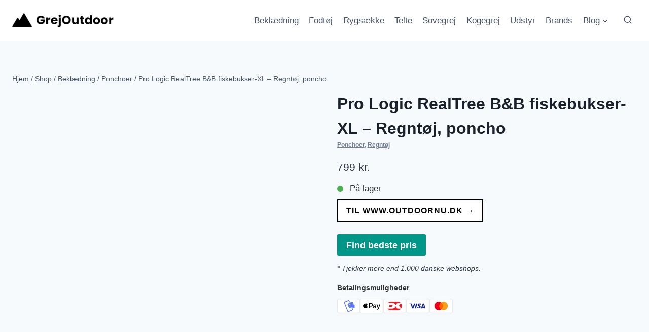

--- FILE ---
content_type: text/html; charset=UTF-8
request_url: https://grejoutdoor.dk/p/pro-logic-realtree-bb-fiskebukser-xl-regntoej-poncho/
body_size: 28659
content:
<!doctype html><html lang="da-DK" prefix="og: https://ogp.me/ns#" class="no-js" itemtype="https://schema.org/IndividualProduct" itemscope><head><script data-no-optimize="1">var litespeed_docref=sessionStorage.getItem("litespeed_docref");litespeed_docref&&(Object.defineProperty(document,"referrer",{get:function(){return litespeed_docref}}),sessionStorage.removeItem("litespeed_docref"));</script> <meta charset="UTF-8"><meta name="viewport" content="width=device-width, initial-scale=1, minimum-scale=1"><style>img:is([sizes="auto" i], [sizes^="auto," i]) { contain-intrinsic-size: 3000px 1500px }</style><title>Pro Logic RealTree B&amp;B fiskebukser-XL - Regntøj, poncho - find den billigste pris online =&gt;</title><meta name="description" content="Praktiske bukser der beskytter dig mod vind og regn langt over livet."/><meta name="robots" content="follow, index, max-snippet:-1, max-video-preview:-1, max-image-preview:large"/><link rel="canonical" href="https://grejoutdoor.dk/p/pro-logic-realtree-bb-fiskebukser-xl-regntoej-poncho/" /><meta property="og:locale" content="da_DK" /><meta property="og:type" content="product" /><meta property="og:title" content="Pro Logic RealTree B&amp;B fiskebukser-XL - Regntøj, poncho - find den billigste pris online =&gt;" /><meta property="og:description" content="Praktiske bukser der beskytter dig mod vind og regn langt over livet." /><meta property="og:url" content="https://grejoutdoor.dk/p/pro-logic-realtree-bb-fiskebukser-xl-regntoej-poncho/" /><meta property="og:site_name" content="GrejOutdoor" /><meta property="og:updated_time" content="2025-12-04T14:08:21+00:00" /><meta property="og:image" content="https://grejoutdoor.dk/wp-content/uploads/Pro-Logic-RealTree-BampB-fiskebukser-XL-Regntoej-poncho-1.jpg" /><meta property="og:image:secure_url" content="https://grejoutdoor.dk/wp-content/uploads/Pro-Logic-RealTree-BampB-fiskebukser-XL-Regntoej-poncho-1.jpg" /><meta property="og:image:width" content="670" /><meta property="og:image:height" content="670" /><meta property="og:image:alt" content="Pro Logic RealTree B&amp;B fiskebukser-XL - Regntøj, poncho" /><meta property="og:image:type" content="image/jpeg" /><meta property="product:price:amount" content="799.00" /><meta property="product:price:currency" content="DKK" /><meta property="product:availability" content="instock" /><meta name="twitter:card" content="summary_large_image" /><meta name="twitter:title" content="Pro Logic RealTree B&amp;B fiskebukser-XL - Regntøj, poncho - find den billigste pris online =&gt;" /><meta name="twitter:description" content="Praktiske bukser der beskytter dig mod vind og regn langt over livet." /><meta name="twitter:image" content="https://grejoutdoor.dk/wp-content/uploads/Pro-Logic-RealTree-BampB-fiskebukser-XL-Regntoej-poncho-1.jpg" /><meta name="twitter:label1" content="Pris" /><meta name="twitter:data1" content="799&nbsp;kr." /><meta name="twitter:label2" content="Tilgængelighed" /><meta name="twitter:data2" content="På lager" /> <script type="application/ld+json" class="rank-math-schema">{"@context":"https://schema.org","@graph":[{"@type":"Organization","@id":"https://grejoutdoor.dk/#organization","name":"GrejOutdoor","logo":{"@type":"ImageObject","@id":"https://grejoutdoor.dk/#logo","url":"https://grejoutdoor.dk/wp-content/uploads/grejoutdoor-logo-1.png","contentUrl":"https://grejoutdoor.dk/wp-content/uploads/grejoutdoor-logo-1.png","caption":"GrejOutdoor","inLanguage":"da-DK"}},{"@type":"WebSite","@id":"https://grejoutdoor.dk/#website","url":"https://grejoutdoor.dk","name":"GrejOutdoor","publisher":{"@id":"https://grejoutdoor.dk/#organization"},"inLanguage":"da-DK"},{"@type":"ImageObject","@id":"https://grejoutdoor.dk/wp-content/uploads/Pro-Logic-RealTree-BampB-fiskebukser-XL-Regntoej-poncho-1.jpg","url":"https://grejoutdoor.dk/wp-content/uploads/Pro-Logic-RealTree-BampB-fiskebukser-XL-Regntoej-poncho-1.jpg","width":"670","height":"670","caption":"Pro Logic RealTree B&amp;B fiskebukser-XL - Regnt\u00f8j, poncho","inLanguage":"da-DK"},{"@type":"ItemPage","@id":"https://grejoutdoor.dk/p/pro-logic-realtree-bb-fiskebukser-xl-regntoej-poncho/#webpage","url":"https://grejoutdoor.dk/p/pro-logic-realtree-bb-fiskebukser-xl-regntoej-poncho/","name":"Pro Logic RealTree B&amp;B fiskebukser-XL - Regnt\u00f8j, poncho - find den billigste pris online =&gt;","datePublished":"2025-03-01T12:08:12+00:00","dateModified":"2025-12-04T14:08:21+00:00","isPartOf":{"@id":"https://grejoutdoor.dk/#website"},"primaryImageOfPage":{"@id":"https://grejoutdoor.dk/wp-content/uploads/Pro-Logic-RealTree-BampB-fiskebukser-XL-Regntoej-poncho-1.jpg"},"inLanguage":"da-DK"},{"@type":"Product","name":"Pro Logic RealTree B&amp;B fiskebukser-XL - Regnt\u00f8j, poncho - GrejOutdoor","description":"Praktiske bukser der beskytter dig mod vind og regn langt over livet.","sku":"1053170054861601281","category":"Bekl\u00e6dning &gt; Ponchoer","mainEntityOfPage":{"@id":"https://grejoutdoor.dk/p/pro-logic-realtree-bb-fiskebukser-xl-regntoej-poncho/#webpage"},"image":[{"@type":"ImageObject","url":"https://grejoutdoor.dk/wp-content/uploads/Pro-Logic-RealTree-BampB-fiskebukser-XL-Regntoej-poncho-1.jpg","height":"670","width":"670"}],"offers":{"@type":"Offer","price":"799","priceCurrency":"DKK","priceValidUntil":"2027-12-31","availability":"http://schema.org/InStock","itemCondition":"NewCondition","url":"https://grejoutdoor.dk/p/pro-logic-realtree-bb-fiskebukser-xl-regntoej-poncho/","seller":{"@type":"Organization","@id":"https://grejoutdoor.dk/","name":"GrejOutdoor","url":"https://grejoutdoor.dk","logo":""}},"additionalProperty":[{"@type":"PropertyValue","name":"ean","value":"5706301592439"}],"gtin":"5706301592439","aggregateRating":{"@type":"aggregateRating","ratingValue":"5","ratingCount":"3"},"@id":"https://grejoutdoor.dk/p/pro-logic-realtree-bb-fiskebukser-xl-regntoej-poncho/#richSnippet"}]}</script> <link rel='dns-prefetch' href='//capi-automation.s3.us-east-2.amazonaws.com' /><link rel='dns-prefetch' href='//www.googletagmanager.com' /><link rel="alternate" type="application/rss+xml" title="GrejOutdoor &raquo; Feed" href="https://grejoutdoor.dk/feed/" /><link rel="alternate" type="application/rss+xml" title="GrejOutdoor &raquo;-kommentar-feed" href="https://grejoutdoor.dk/comments/feed/" /> <script type="litespeed/javascript">document.documentElement.classList.remove('no-js')</script> <link data-optimized="2" rel="stylesheet" href="https://grejoutdoor.dk/wp-content/litespeed/css/06193901eac7a0047c60144d86899a8f.css?ver=884ff" /><style id='classic-theme-styles-inline-css'>/*! This file is auto-generated */
.wp-block-button__link{color:#fff;background-color:#32373c;border-radius:9999px;box-shadow:none;text-decoration:none;padding:calc(.667em + 2px) calc(1.333em + 2px);font-size:1.125em}.wp-block-file__button{background:#32373c;color:#fff;text-decoration:none}</style><style id='acf-products-comparison-style-inline-css'>/* Reset and base styles */
.aop-products-comparison * {
  margin: 0;
  padding: 0;
  box-sizing: border-box;
}

.aop-products-comparison {
  font-family: -apple-system, BlinkMacSystemFont, 'Segoe UI', Roboto, Oxygen, Ubuntu, Cantarell, sans-serif;
  line-height: 1.6;
  padding: 20px;
  background-color: #f5f5f5;
  max-width: 1200px;
  margin: 0 auto;
}

/* Banner */
.aop-products-comparison__banner {
  background-color: #e74c3c;
  color: white;
  text-align: center;
  padding: 12px;
  border-radius: 8px;
  margin-bottom: 20px;
}

/* Product Card */
.aop-products-comparison__product {
  background: white;
  border-radius: 12px;
  padding: 20px;
  margin-bottom: 20px;
  box-shadow: 0 2px 4px rgba(0,0,0,0.1);
  border: 1px solid #e0e0e0;
}

.aop-products-comparison__recommend {
  background-color: #f0ad4e;
  color: white;
  text-align: center;
  padding: 12px;
  border-radius: 8px 8px 0 0;
  margin-bottom: -1px;
}

/* Card View Elements */
.aop-products-comparison__product-header {
  display: flex;
  align-items: flex-start;
  gap: 20px;
  margin-bottom: 20px;
}

.aop-products-comparison__product-image {
  width: 200px;
  height: 200px;
  object-fit: contain;
}

.aop-products-comparison__product-title {
  font-size: 24px;
  margin-bottom: 10px;
}

.aop-products-comparison__product-rating {
  display: flex;
  align-items: center;
  gap: 8px;
  margin-bottom: 16px;
}

.aop-products-comparison__product-features {
  display: grid;
  grid-template-columns: repeat(2, 1fr);
  gap: 16px;
  margin-bottom: 20px;
}

.aop-products-comparison__product-feature {
  display: flex;
  align-items: center;
  gap: 8px;
}

.aop-products-comparison__product-specs {
  display: flex;
  gap: 20px;
  margin-bottom: 20px;
}

.aop-products-comparison__product-footer {
  display: flex;
  justify-content: space-between;
  align-items: center;
}

.aop-products-comparison__product-price {
  font-size: 28px;
  font-weight: bold;
}

.aop-products-comparison__product-button {
  background-color: #f0ad4e;
  color: white;
  padding: 12px 24px;
  border-radius: 6px;
  text-decoration: none;
  transition: background-color 0.3s;
}

.aop-products-comparison__product-stock {
  color: #2ecc71;
  display: flex;
  align-items: center;
  gap: 4px;
}

/* Table View Elements */
.aop-products-comparison__table-view {
  margin-top: 40px;
  background: white;
  border-radius: 12px;
  overflow: hidden;
  box-shadow: 0 2px 4px rgba(0,0,0,0.1);
}

.aop-products-comparison__table-header {
  display: grid;
  grid-template-columns: 80px 2fr 1fr 1fr 1fr;
  gap: 16px;
  padding: 16px;
  background: #f8f9fa;
  border-bottom: 1px solid #e0e0e0;
  align-items: center;
  font-weight: 600;
}

.aop-products-comparison__table-row {
  display: grid;
  grid-template-columns: 80px 2fr 1fr 1fr 1fr;
  gap: 16px;
  padding: 16px;
  border-bottom: 1px solid #e0e0e0;
  align-items: center;
}

.aop-products-comparison__rank {
  color: #f0ad4e;
  font-weight: bold;
  font-size: 24px;
}

.aop-products-comparison__product-cell {
  display: flex;
  gap: 16px;
  align-items: center;
}

.aop-products-comparison__product-cell-image {
  width: 80px;
  height: 80px;
  object-fit: contain;
}

.aop-products-comparison__product-cell-content {
  display: flex;
  flex-direction: column;
  gap: 4px;
}

.aop-products-comparison__product-name {
  font-weight: 600;
}

.aop-products-comparison__product-subtitle {
  color: #666;
  font-size: 14px;
}

.aop-products-comparison__award {
  background: #f0ad4e;
  color: white;
  padding: 4px 8px;
  border-radius: 4px;
  font-size: 12px;
  display: inline-block;
  margin-top: 4px;
}

.aop-products-comparison__rating {
  display: flex;
  align-items: center;
  gap: 4px;
  color: #666;
  font-size: 14px;
}

.aop-products-comparison__score {
  width: 60px;
  height: 60px;
  border-radius: 50%;
  border: 3px solid #2ecc71;
  display: flex;
  align-items: center;
  justify-content: center;
  font-size: 24px;
  font-weight: bold;
  color: #2ecc71;
}

.aop-products-comparison__action-buttons {
  display: flex;
  flex-direction: column;
  gap: 8px;
}

.aop-products-comparison__info-button,
.aop-products-comparison__buy-button {
  padding: 8px 16px;
  border-radius: 6px;
  text-align: center;
  text-decoration: none;
  transition: all 0.3s ease;
}

.aop-products-comparison__info-button {
  border: 2px solid #f0ad4e;
  color: #f0ad4e;
  background: transparent;
}

.aop-products-comparison__buy-button {
  background: #f0ad4e;
  color: white;
  border: none;
}

.aop-products-comparison__price-tag {
  font-size: 20px;
  font-weight: bold;
}

.aop-products-comparison__price-label {
  display: inline-block;
  padding: 4px 8px;
  background: #e74c3c;
  color: white;
  border-radius: 4px;
  font-size: 12px;
  margin-top: 4px;
}

.aop-products-comparison__partner-text {
  font-size: 12px;
  color: #666;
  text-align: center;
  margin-top: 8px;
}

/* Toggle Elements */
.aop-products-comparison__product-toggle {
  width: 100%;
  text-align: left;
  padding: 12px;
  background: #f8f9fa;
  border: 1px solid #e0e0e0;
  border-radius: 6px;
  cursor: pointer;
  display: flex;
  align-items: center;
  justify-content: space-between;
  font-size: 16px;
  margin-top: 20px;
}

.aop-products-comparison__product-toggle::after {
  content: "▼";
  font-size: 12px;
  transition: transform 0.3s ease;
}

.aop-products-comparison__product-toggle--active::after {
  transform: rotate(180deg);
}

.aop-products-comparison__product-details {
  display: none;
  padding: 16px;
  border: 1px solid #e0e0e0;
  border-top: none;
  border-radius: 0 0 6px 6px;
  background: #fff;
}

.aop-products-comparison__product-details--visible {
  display: block;
}

/* Video Section Styles */
.aop-products-comparison__video-section {
  margin-top: 40px;
}

.aop-products-comparison__video-section-title {
  font-size: 24px;
  margin-bottom: 20px;
}

.aop-products-comparison__video-item {
  background: white;
  border-radius: 12px;
  padding: 20px;
  margin-bottom: 20px;
  box-shadow: 0 2px 4px rgba(0,0,0,0.1);
}

.aop-products-comparison__video-wrapper {
  position: relative;
  padding-bottom: 56.25%; /* 16:9 aspect ratio */
  height: 0;
  overflow: hidden;
  margin-bottom: 20px;
}

.aop-products-comparison__video-wrapper iframe {
  position: absolute;
  top: 0;
  left: 0;
  width: 100%;
  height: 100%;
}

.aop-products-comparison__video-description,
.aop-products-comparison__video-transcript {
  margin-top: 20px;
}

.aop-products-comparison__video-description h3,
.aop-products-comparison__video-transcript h3 {
  font-size: 18px;
  margin-bottom: 10px;
}

.aop-products-comparison__transcript-toggle {
  background-color: #f0ad4e;
  color: white;
  padding: 8px 16px;
  border: none;
  border-radius: 4px;
  cursor: pointer;
  font-size: 14px;
}

.aop-products-comparison__transcript-content {
  display: none;
  margin-top: 10px;
  padding: 10px;
  background-color: #f8f9fa;
  border-radius: 4px;
}

/* Modifiers */
.aop-products-comparison__product-feature--positive::before {
  content: "✓";
  color: #2ecc71;
}

.aop-products-comparison__product-feature--negative::before {
  content: "✕";
  color: #e74c3c;
}

/* Responsive Design */
@media (max-width: 768px) {
  .aop-products-comparison__product-header {
    flex-direction: column;
  }

  .aop-products-comparison__product-features {
    grid-template-columns: 1fr;
  }

  .aop-products-comparison__product-specs {
    flex-direction: column;
  }

  .aop-products-comparison__product-footer {
    flex-direction: column;
    gap: 16px;
    text-align: center;
  }

  .aop-products-comparison__product-image {
    width: 100%;
    height: auto;
  }

  .aop-products-comparison__table-header {
    display: none;
  }

  .aop-products-comparison__table-row {
    grid-template-columns: 1fr;
    gap: 12px;
    padding: 16px;
  }

  .aop-products-comparison__product-cell {
    flex-direction: column;
    text-align: center;
  }

  .aop-products-comparison__product-cell-image {
    margin: 0 auto;
  }

  .aop-products-comparison__score {
    margin: 0 auto;
  }

  .aop-products-comparison__action-buttons {
    width: 100%;
  }

  .aop-products-comparison__price-tag {
    text-align: center;
  }

  .aop-products-comparison__video-wrapper {
    padding-bottom: 75%; /* Adjust aspect ratio for mobile */
  }
}</style><style id='global-styles-inline-css'>:root{--wp--preset--aspect-ratio--square: 1;--wp--preset--aspect-ratio--4-3: 4/3;--wp--preset--aspect-ratio--3-4: 3/4;--wp--preset--aspect-ratio--3-2: 3/2;--wp--preset--aspect-ratio--2-3: 2/3;--wp--preset--aspect-ratio--16-9: 16/9;--wp--preset--aspect-ratio--9-16: 9/16;--wp--preset--color--black: #000000;--wp--preset--color--cyan-bluish-gray: #abb8c3;--wp--preset--color--white: #ffffff;--wp--preset--color--pale-pink: #f78da7;--wp--preset--color--vivid-red: #cf2e2e;--wp--preset--color--luminous-vivid-orange: #ff6900;--wp--preset--color--luminous-vivid-amber: #fcb900;--wp--preset--color--light-green-cyan: #7bdcb5;--wp--preset--color--vivid-green-cyan: #00d084;--wp--preset--color--pale-cyan-blue: #8ed1fc;--wp--preset--color--vivid-cyan-blue: #0693e3;--wp--preset--color--vivid-purple: #9b51e0;--wp--preset--color--theme-palette-1: var(--global-palette1);--wp--preset--color--theme-palette-2: var(--global-palette2);--wp--preset--color--theme-palette-3: var(--global-palette3);--wp--preset--color--theme-palette-4: var(--global-palette4);--wp--preset--color--theme-palette-5: var(--global-palette5);--wp--preset--color--theme-palette-6: var(--global-palette6);--wp--preset--color--theme-palette-7: var(--global-palette7);--wp--preset--color--theme-palette-8: var(--global-palette8);--wp--preset--color--theme-palette-9: var(--global-palette9);--wp--preset--color--theme-palette-10: var(--global-palette10);--wp--preset--color--theme-palette-11: var(--global-palette11);--wp--preset--color--theme-palette-12: var(--global-palette12);--wp--preset--color--theme-palette-13: var(--global-palette13);--wp--preset--color--theme-palette-14: var(--global-palette14);--wp--preset--color--theme-palette-15: var(--global-palette15);--wp--preset--gradient--vivid-cyan-blue-to-vivid-purple: linear-gradient(135deg,rgba(6,147,227,1) 0%,rgb(155,81,224) 100%);--wp--preset--gradient--light-green-cyan-to-vivid-green-cyan: linear-gradient(135deg,rgb(122,220,180) 0%,rgb(0,208,130) 100%);--wp--preset--gradient--luminous-vivid-amber-to-luminous-vivid-orange: linear-gradient(135deg,rgba(252,185,0,1) 0%,rgba(255,105,0,1) 100%);--wp--preset--gradient--luminous-vivid-orange-to-vivid-red: linear-gradient(135deg,rgba(255,105,0,1) 0%,rgb(207,46,46) 100%);--wp--preset--gradient--very-light-gray-to-cyan-bluish-gray: linear-gradient(135deg,rgb(238,238,238) 0%,rgb(169,184,195) 100%);--wp--preset--gradient--cool-to-warm-spectrum: linear-gradient(135deg,rgb(74,234,220) 0%,rgb(151,120,209) 20%,rgb(207,42,186) 40%,rgb(238,44,130) 60%,rgb(251,105,98) 80%,rgb(254,248,76) 100%);--wp--preset--gradient--blush-light-purple: linear-gradient(135deg,rgb(255,206,236) 0%,rgb(152,150,240) 100%);--wp--preset--gradient--blush-bordeaux: linear-gradient(135deg,rgb(254,205,165) 0%,rgb(254,45,45) 50%,rgb(107,0,62) 100%);--wp--preset--gradient--luminous-dusk: linear-gradient(135deg,rgb(255,203,112) 0%,rgb(199,81,192) 50%,rgb(65,88,208) 100%);--wp--preset--gradient--pale-ocean: linear-gradient(135deg,rgb(255,245,203) 0%,rgb(182,227,212) 50%,rgb(51,167,181) 100%);--wp--preset--gradient--electric-grass: linear-gradient(135deg,rgb(202,248,128) 0%,rgb(113,206,126) 100%);--wp--preset--gradient--midnight: linear-gradient(135deg,rgb(2,3,129) 0%,rgb(40,116,252) 100%);--wp--preset--font-size--small: var(--global-font-size-small);--wp--preset--font-size--medium: var(--global-font-size-medium);--wp--preset--font-size--large: var(--global-font-size-large);--wp--preset--font-size--x-large: 42px;--wp--preset--font-size--larger: var(--global-font-size-larger);--wp--preset--font-size--xxlarge: var(--global-font-size-xxlarge);--wp--preset--spacing--20: 0.44rem;--wp--preset--spacing--30: 0.67rem;--wp--preset--spacing--40: 1rem;--wp--preset--spacing--50: 1.5rem;--wp--preset--spacing--60: 2.25rem;--wp--preset--spacing--70: 3.38rem;--wp--preset--spacing--80: 5.06rem;--wp--preset--shadow--natural: 6px 6px 9px rgba(0, 0, 0, 0.2);--wp--preset--shadow--deep: 12px 12px 50px rgba(0, 0, 0, 0.4);--wp--preset--shadow--sharp: 6px 6px 0px rgba(0, 0, 0, 0.2);--wp--preset--shadow--outlined: 6px 6px 0px -3px rgba(255, 255, 255, 1), 6px 6px rgba(0, 0, 0, 1);--wp--preset--shadow--crisp: 6px 6px 0px rgba(0, 0, 0, 1);}:where(.is-layout-flex){gap: 0.5em;}:where(.is-layout-grid){gap: 0.5em;}body .is-layout-flex{display: flex;}.is-layout-flex{flex-wrap: wrap;align-items: center;}.is-layout-flex > :is(*, div){margin: 0;}body .is-layout-grid{display: grid;}.is-layout-grid > :is(*, div){margin: 0;}:where(.wp-block-columns.is-layout-flex){gap: 2em;}:where(.wp-block-columns.is-layout-grid){gap: 2em;}:where(.wp-block-post-template.is-layout-flex){gap: 1.25em;}:where(.wp-block-post-template.is-layout-grid){gap: 1.25em;}.has-black-color{color: var(--wp--preset--color--black) !important;}.has-cyan-bluish-gray-color{color: var(--wp--preset--color--cyan-bluish-gray) !important;}.has-white-color{color: var(--wp--preset--color--white) !important;}.has-pale-pink-color{color: var(--wp--preset--color--pale-pink) !important;}.has-vivid-red-color{color: var(--wp--preset--color--vivid-red) !important;}.has-luminous-vivid-orange-color{color: var(--wp--preset--color--luminous-vivid-orange) !important;}.has-luminous-vivid-amber-color{color: var(--wp--preset--color--luminous-vivid-amber) !important;}.has-light-green-cyan-color{color: var(--wp--preset--color--light-green-cyan) !important;}.has-vivid-green-cyan-color{color: var(--wp--preset--color--vivid-green-cyan) !important;}.has-pale-cyan-blue-color{color: var(--wp--preset--color--pale-cyan-blue) !important;}.has-vivid-cyan-blue-color{color: var(--wp--preset--color--vivid-cyan-blue) !important;}.has-vivid-purple-color{color: var(--wp--preset--color--vivid-purple) !important;}.has-black-background-color{background-color: var(--wp--preset--color--black) !important;}.has-cyan-bluish-gray-background-color{background-color: var(--wp--preset--color--cyan-bluish-gray) !important;}.has-white-background-color{background-color: var(--wp--preset--color--white) !important;}.has-pale-pink-background-color{background-color: var(--wp--preset--color--pale-pink) !important;}.has-vivid-red-background-color{background-color: var(--wp--preset--color--vivid-red) !important;}.has-luminous-vivid-orange-background-color{background-color: var(--wp--preset--color--luminous-vivid-orange) !important;}.has-luminous-vivid-amber-background-color{background-color: var(--wp--preset--color--luminous-vivid-amber) !important;}.has-light-green-cyan-background-color{background-color: var(--wp--preset--color--light-green-cyan) !important;}.has-vivid-green-cyan-background-color{background-color: var(--wp--preset--color--vivid-green-cyan) !important;}.has-pale-cyan-blue-background-color{background-color: var(--wp--preset--color--pale-cyan-blue) !important;}.has-vivid-cyan-blue-background-color{background-color: var(--wp--preset--color--vivid-cyan-blue) !important;}.has-vivid-purple-background-color{background-color: var(--wp--preset--color--vivid-purple) !important;}.has-black-border-color{border-color: var(--wp--preset--color--black) !important;}.has-cyan-bluish-gray-border-color{border-color: var(--wp--preset--color--cyan-bluish-gray) !important;}.has-white-border-color{border-color: var(--wp--preset--color--white) !important;}.has-pale-pink-border-color{border-color: var(--wp--preset--color--pale-pink) !important;}.has-vivid-red-border-color{border-color: var(--wp--preset--color--vivid-red) !important;}.has-luminous-vivid-orange-border-color{border-color: var(--wp--preset--color--luminous-vivid-orange) !important;}.has-luminous-vivid-amber-border-color{border-color: var(--wp--preset--color--luminous-vivid-amber) !important;}.has-light-green-cyan-border-color{border-color: var(--wp--preset--color--light-green-cyan) !important;}.has-vivid-green-cyan-border-color{border-color: var(--wp--preset--color--vivid-green-cyan) !important;}.has-pale-cyan-blue-border-color{border-color: var(--wp--preset--color--pale-cyan-blue) !important;}.has-vivid-cyan-blue-border-color{border-color: var(--wp--preset--color--vivid-cyan-blue) !important;}.has-vivid-purple-border-color{border-color: var(--wp--preset--color--vivid-purple) !important;}.has-vivid-cyan-blue-to-vivid-purple-gradient-background{background: var(--wp--preset--gradient--vivid-cyan-blue-to-vivid-purple) !important;}.has-light-green-cyan-to-vivid-green-cyan-gradient-background{background: var(--wp--preset--gradient--light-green-cyan-to-vivid-green-cyan) !important;}.has-luminous-vivid-amber-to-luminous-vivid-orange-gradient-background{background: var(--wp--preset--gradient--luminous-vivid-amber-to-luminous-vivid-orange) !important;}.has-luminous-vivid-orange-to-vivid-red-gradient-background{background: var(--wp--preset--gradient--luminous-vivid-orange-to-vivid-red) !important;}.has-very-light-gray-to-cyan-bluish-gray-gradient-background{background: var(--wp--preset--gradient--very-light-gray-to-cyan-bluish-gray) !important;}.has-cool-to-warm-spectrum-gradient-background{background: var(--wp--preset--gradient--cool-to-warm-spectrum) !important;}.has-blush-light-purple-gradient-background{background: var(--wp--preset--gradient--blush-light-purple) !important;}.has-blush-bordeaux-gradient-background{background: var(--wp--preset--gradient--blush-bordeaux) !important;}.has-luminous-dusk-gradient-background{background: var(--wp--preset--gradient--luminous-dusk) !important;}.has-pale-ocean-gradient-background{background: var(--wp--preset--gradient--pale-ocean) !important;}.has-electric-grass-gradient-background{background: var(--wp--preset--gradient--electric-grass) !important;}.has-midnight-gradient-background{background: var(--wp--preset--gradient--midnight) !important;}.has-small-font-size{font-size: var(--wp--preset--font-size--small) !important;}.has-medium-font-size{font-size: var(--wp--preset--font-size--medium) !important;}.has-large-font-size{font-size: var(--wp--preset--font-size--large) !important;}.has-x-large-font-size{font-size: var(--wp--preset--font-size--x-large) !important;}
:where(.wp-block-post-template.is-layout-flex){gap: 1.25em;}:where(.wp-block-post-template.is-layout-grid){gap: 1.25em;}
:where(.wp-block-columns.is-layout-flex){gap: 2em;}:where(.wp-block-columns.is-layout-grid){gap: 2em;}
:root :where(.wp-block-pullquote){font-size: 1.5em;line-height: 1.6;}</style><style id='woocommerce-inline-inline-css'>.woocommerce form .form-row .required { visibility: visible; }</style><style id='kadence-global-inline-css'>/* Kadence Base CSS */
:root{--global-palette1:#2B6CB0;--global-palette2:#215387;--global-palette3:#1A202C;--global-palette4:#2D3748;--global-palette5:#4A5568;--global-palette6:#718096;--global-palette7:#EDF2F7;--global-palette8:#F7FAFC;--global-palette9:#ffffff;--global-palette10:oklch(from var(--global-palette1) calc(l + 0.10 * (1 - l)) calc(c * 1.00) calc(h + 180) / 100%);--global-palette11:#13612e;--global-palette12:#1159af;--global-palette13:#b82105;--global-palette14:#f7630c;--global-palette15:#f5a524;--global-palette9rgb:255, 255, 255;--global-palette-highlight:var(--global-palette1);--global-palette-highlight-alt:var(--global-palette2);--global-palette-highlight-alt2:var(--global-palette9);--global-palette-btn-bg:var(--global-palette1);--global-palette-btn-bg-hover:var(--global-palette2);--global-palette-btn:var(--global-palette9);--global-palette-btn-hover:var(--global-palette9);--global-palette-btn-sec-bg:var(--global-palette7);--global-palette-btn-sec-bg-hover:var(--global-palette2);--global-palette-btn-sec:var(--global-palette3);--global-palette-btn-sec-hover:var(--global-palette9);--global-body-font-family:-apple-system,BlinkMacSystemFont,"Segoe UI",Roboto,Oxygen-Sans,Ubuntu,Cantarell,"Helvetica Neue",sans-serif, "Apple Color Emoji", "Segoe UI Emoji", "Segoe UI Symbol";--global-heading-font-family:inherit;--global-primary-nav-font-family:inherit;--global-fallback-font:sans-serif;--global-display-fallback-font:sans-serif;--global-content-width:1290px;--global-content-wide-width:calc(1290px + 230px);--global-content-narrow-width:842px;--global-content-edge-padding:1.5rem;--global-content-boxed-padding:2rem;--global-calc-content-width:calc(1290px - var(--global-content-edge-padding) - var(--global-content-edge-padding) );--wp--style--global--content-size:var(--global-calc-content-width);}.wp-site-blocks{--global-vw:calc( 100vw - ( 0.5 * var(--scrollbar-offset)));}body{background:var(--global-palette8);}body, input, select, optgroup, textarea{font-weight:400;font-size:17px;line-height:1.6;font-family:var(--global-body-font-family);color:var(--global-palette4);}.content-bg, body.content-style-unboxed .site{background:var(--global-palette9);}h1,h2,h3,h4,h5,h6{font-family:var(--global-heading-font-family);}h1{font-weight:700;font-size:32px;line-height:1.5;color:var(--global-palette3);}h2{font-weight:700;font-size:28px;line-height:1.5;color:var(--global-palette3);}h3{font-weight:700;font-size:24px;line-height:1.5;color:var(--global-palette3);}h4{font-weight:700;font-size:22px;line-height:1.5;color:var(--global-palette4);}h5{font-weight:700;font-size:20px;line-height:1.5;color:var(--global-palette4);}h6{font-weight:700;font-size:18px;line-height:1.5;color:var(--global-palette5);}.entry-hero .kadence-breadcrumbs{max-width:1290px;}.site-container, .site-header-row-layout-contained, .site-footer-row-layout-contained, .entry-hero-layout-contained, .comments-area, .alignfull > .wp-block-cover__inner-container, .alignwide > .wp-block-cover__inner-container{max-width:var(--global-content-width);}.content-width-narrow .content-container.site-container, .content-width-narrow .hero-container.site-container{max-width:var(--global-content-narrow-width);}@media all and (min-width: 1520px){.wp-site-blocks .content-container  .alignwide{margin-left:-115px;margin-right:-115px;width:unset;max-width:unset;}}@media all and (min-width: 1102px){.content-width-narrow .wp-site-blocks .content-container .alignwide{margin-left:-130px;margin-right:-130px;width:unset;max-width:unset;}}.content-style-boxed .wp-site-blocks .entry-content .alignwide{margin-left:calc( -1 * var( --global-content-boxed-padding ) );margin-right:calc( -1 * var( --global-content-boxed-padding ) );}.content-area{margin-top:5rem;margin-bottom:5rem;}@media all and (max-width: 1024px){.content-area{margin-top:3rem;margin-bottom:3rem;}}@media all and (max-width: 767px){.content-area{margin-top:2rem;margin-bottom:2rem;}}@media all and (max-width: 1024px){:root{--global-content-boxed-padding:2rem;}}@media all and (max-width: 767px){:root{--global-content-boxed-padding:1.5rem;}}.entry-content-wrap{padding:2rem;}@media all and (max-width: 1024px){.entry-content-wrap{padding:2rem;}}@media all and (max-width: 767px){.entry-content-wrap{padding:1.5rem;}}.entry.single-entry{box-shadow:0px 15px 15px -10px rgba(0,0,0,0.05);}.entry.loop-entry{box-shadow:0px 15px 15px -10px rgba(0,0,0,0.05);}.loop-entry .entry-content-wrap{padding:2rem;}@media all and (max-width: 1024px){.loop-entry .entry-content-wrap{padding:2rem;}}@media all and (max-width: 767px){.loop-entry .entry-content-wrap{padding:1.5rem;}}button, .button, .wp-block-button__link, input[type="button"], input[type="reset"], input[type="submit"], .fl-button, .elementor-button-wrapper .elementor-button, .wc-block-components-checkout-place-order-button, .wc-block-cart__submit{box-shadow:0px 0px 0px -7px rgba(0,0,0,0);}button:hover, button:focus, button:active, .button:hover, .button:focus, .button:active, .wp-block-button__link:hover, .wp-block-button__link:focus, .wp-block-button__link:active, input[type="button"]:hover, input[type="button"]:focus, input[type="button"]:active, input[type="reset"]:hover, input[type="reset"]:focus, input[type="reset"]:active, input[type="submit"]:hover, input[type="submit"]:focus, input[type="submit"]:active, .elementor-button-wrapper .elementor-button:hover, .elementor-button-wrapper .elementor-button:focus, .elementor-button-wrapper .elementor-button:active, .wc-block-cart__submit:hover{box-shadow:0px 15px 25px -7px rgba(0,0,0,0.1);}.kb-button.kb-btn-global-outline.kb-btn-global-inherit{padding-top:calc(px - 2px);padding-right:calc(px - 2px);padding-bottom:calc(px - 2px);padding-left:calc(px - 2px);}@media all and (min-width: 1025px){.transparent-header .entry-hero .entry-hero-container-inner{padding-top:80px;}}@media all and (max-width: 1024px){.mobile-transparent-header .entry-hero .entry-hero-container-inner{padding-top:80px;}}@media all and (max-width: 767px){.mobile-transparent-header .entry-hero .entry-hero-container-inner{padding-top:80px;}}
/* Kadence Header CSS */
@media all and (max-width: 1024px){.mobile-transparent-header #masthead{position:absolute;left:0px;right:0px;z-index:100;}.kadence-scrollbar-fixer.mobile-transparent-header #masthead{right:var(--scrollbar-offset,0);}.mobile-transparent-header #masthead, .mobile-transparent-header .site-top-header-wrap .site-header-row-container-inner, .mobile-transparent-header .site-main-header-wrap .site-header-row-container-inner, .mobile-transparent-header .site-bottom-header-wrap .site-header-row-container-inner{background:transparent;}.site-header-row-tablet-layout-fullwidth, .site-header-row-tablet-layout-standard{padding:0px;}}@media all and (min-width: 1025px){.transparent-header #masthead{position:absolute;left:0px;right:0px;z-index:100;}.transparent-header.kadence-scrollbar-fixer #masthead{right:var(--scrollbar-offset,0);}.transparent-header #masthead, .transparent-header .site-top-header-wrap .site-header-row-container-inner, .transparent-header .site-main-header-wrap .site-header-row-container-inner, .transparent-header .site-bottom-header-wrap .site-header-row-container-inner{background:transparent;}}.site-branding a.brand img{max-width:200px;}.site-branding a.brand img.svg-logo-image{width:200px;}.site-branding{padding:0px 0px 0px 0px;}#masthead, #masthead .kadence-sticky-header.item-is-fixed:not(.item-at-start):not(.site-header-row-container):not(.site-main-header-wrap), #masthead .kadence-sticky-header.item-is-fixed:not(.item-at-start) > .site-header-row-container-inner{background:#ffffff;}.site-main-header-inner-wrap{min-height:80px;}.header-navigation[class*="header-navigation-style-underline"] .header-menu-container.primary-menu-container>ul>li>a:after{width:calc( 100% - 1.2em);}.main-navigation .primary-menu-container > ul > li.menu-item > a{padding-left:calc(1.2em / 2);padding-right:calc(1.2em / 2);padding-top:0.6em;padding-bottom:0.6em;color:var(--global-palette5);}.main-navigation .primary-menu-container > ul > li.menu-item .dropdown-nav-special-toggle{right:calc(1.2em / 2);}.main-navigation .primary-menu-container > ul > li.menu-item > a:hover{color:var(--global-palette-highlight);}.main-navigation .primary-menu-container > ul > li.menu-item.current-menu-item > a{color:var(--global-palette3);}.header-navigation .header-menu-container ul ul.sub-menu, .header-navigation .header-menu-container ul ul.submenu{background:var(--global-palette3);box-shadow:0px 2px 13px 0px rgba(0,0,0,0.1);}.header-navigation .header-menu-container ul ul li.menu-item, .header-menu-container ul.menu > li.kadence-menu-mega-enabled > ul > li.menu-item > a{border-bottom:1px solid rgba(255,255,255,0.1);border-radius:0px 0px 0px 0px;}.header-navigation .header-menu-container ul ul li.menu-item > a{width:200px;padding-top:1em;padding-bottom:1em;color:var(--global-palette8);font-size:12px;}.header-navigation .header-menu-container ul ul li.menu-item > a:hover{color:var(--global-palette9);background:var(--global-palette4);border-radius:0px 0px 0px 0px;}.header-navigation .header-menu-container ul ul li.menu-item.current-menu-item > a{color:var(--global-palette9);background:var(--global-palette4);border-radius:0px 0px 0px 0px;}.mobile-toggle-open-container .menu-toggle-open, .mobile-toggle-open-container .menu-toggle-open:focus{color:var(--global-palette5);padding:0.4em 0.6em 0.4em 0.6em;font-size:14px;}.mobile-toggle-open-container .menu-toggle-open.menu-toggle-style-bordered{border:1px solid currentColor;}.mobile-toggle-open-container .menu-toggle-open .menu-toggle-icon{font-size:20px;}.mobile-toggle-open-container .menu-toggle-open:hover, .mobile-toggle-open-container .menu-toggle-open:focus-visible{color:var(--global-palette-highlight);}.mobile-navigation ul li{font-size:14px;}.mobile-navigation ul li a{padding-top:1em;padding-bottom:1em;}.mobile-navigation ul li > a, .mobile-navigation ul li.menu-item-has-children > .drawer-nav-drop-wrap{color:var(--global-palette8);}.mobile-navigation ul li.current-menu-item > a, .mobile-navigation ul li.current-menu-item.menu-item-has-children > .drawer-nav-drop-wrap{color:var(--global-palette-highlight);}.mobile-navigation ul li.menu-item-has-children .drawer-nav-drop-wrap, .mobile-navigation ul li:not(.menu-item-has-children) a{border-bottom:1px solid rgba(255,255,255,0.1);}.mobile-navigation:not(.drawer-navigation-parent-toggle-true) ul li.menu-item-has-children .drawer-nav-drop-wrap button{border-left:1px solid rgba(255,255,255,0.1);}#mobile-drawer .drawer-header .drawer-toggle{padding:0.6em 0.15em 0.6em 0.15em;font-size:24px;}.search-toggle-open-container .search-toggle-open{color:var(--global-palette5);}.search-toggle-open-container .search-toggle-open.search-toggle-style-bordered{border:1px solid currentColor;}.search-toggle-open-container .search-toggle-open .search-toggle-icon{font-size:1em;}.search-toggle-open-container .search-toggle-open:hover, .search-toggle-open-container .search-toggle-open:focus{color:var(--global-palette-highlight);}#search-drawer .drawer-inner{background:rgba(9, 12, 16, 0.97);}
/* Kadence Footer CSS */
.site-bottom-footer-inner-wrap{padding-top:30px;padding-bottom:30px;grid-column-gap:30px;}.site-bottom-footer-inner-wrap .widget{margin-bottom:30px;}.site-bottom-footer-inner-wrap .site-footer-section:not(:last-child):after{right:calc(-30px / 2);}
/* Kadence Woo CSS */
.entry-hero.product-hero-section .entry-header{min-height:200px;}.product-title .single-category{font-weight:700;font-size:32px;line-height:1.5;color:var(--global-palette3);}.wp-site-blocks .product-hero-section .extra-title{font-weight:700;font-size:32px;line-height:1.5;}.woocommerce ul.products.woo-archive-btn-button .product-action-wrap .button:not(.kb-button), .woocommerce ul.products li.woo-archive-btn-button .button:not(.kb-button), .wc-block-grid__product.woo-archive-btn-button .product-details .wc-block-grid__product-add-to-cart .wp-block-button__link{border:2px none transparent;box-shadow:0px 0px 0px 0px rgba(0,0,0,0.0);}.woocommerce ul.products.woo-archive-btn-button .product-action-wrap .button:not(.kb-button):hover, .woocommerce ul.products li.woo-archive-btn-button .button:not(.kb-button):hover, .wc-block-grid__product.woo-archive-btn-button .product-details .wc-block-grid__product-add-to-cart .wp-block-button__link:hover{box-shadow:0px 0px 0px 0px rgba(0,0,0,0);}</style><style id='kadence-blocks-global-variables-inline-css'>:root {--global-kb-font-size-sm:clamp(0.8rem, 0.73rem + 0.217vw, 0.9rem);--global-kb-font-size-md:clamp(1.1rem, 0.995rem + 0.326vw, 1.25rem);--global-kb-font-size-lg:clamp(1.75rem, 1.576rem + 0.543vw, 2rem);--global-kb-font-size-xl:clamp(2.25rem, 1.728rem + 1.63vw, 3rem);--global-kb-font-size-xxl:clamp(2.5rem, 1.456rem + 3.26vw, 4rem);--global-kb-font-size-xxxl:clamp(2.75rem, 0.489rem + 7.065vw, 6rem);}</style> <script type="litespeed/javascript" data-src="https://grejoutdoor.dk/wp-includes/js/jquery/jquery.min.js" id="jquery-core-js"></script> <script id="wc-single-product-js-extra" type="litespeed/javascript">var wc_single_product_params={"i18n_required_rating_text":"V\u00e6lg venligst en bed\u00f8mmelse","i18n_rating_options":["1 ud af 5 stjerner","2 ud af 5 stjerner","3 ud af 5 stjerner","4 ud af 5 stjerner","5 ud af 5 stjerner"],"i18n_product_gallery_trigger_text":"Se billedgalleri i fuld sk\u00e6rm","review_rating_required":"yes","flexslider":{"rtl":!1,"animation":"slide","smoothHeight":!0,"directionNav":!1,"controlNav":"thumbnails","slideshow":!1,"animationSpeed":500,"animationLoop":!1,"allowOneSlide":!1},"zoom_enabled":"1","zoom_options":[],"photoswipe_enabled":"1","photoswipe_options":{"shareEl":!1,"closeOnScroll":!1,"history":!1,"hideAnimationDuration":0,"showAnimationDuration":0},"flexslider_enabled":"1"}</script> <script id="woocommerce-js-extra" type="litespeed/javascript">var woocommerce_params={"ajax_url":"\/wp-admin\/admin-ajax.php","wc_ajax_url":"\/?wc-ajax=%%endpoint%%","i18n_password_show":"Vis adgangskode","i18n_password_hide":"Skjul adgangskode"}</script> 
 <script type="litespeed/javascript" data-src="https://www.googletagmanager.com/gtag/js?id=GT-NB9BKWR" id="google_gtagjs-js"></script> <script id="google_gtagjs-js-after" type="litespeed/javascript">window.dataLayer=window.dataLayer||[];function gtag(){dataLayer.push(arguments)}
gtag("set","linker",{"domains":["grejoutdoor.dk"]});gtag("js",new Date());gtag("set","developer_id.dZTNiMT",!0);gtag("config","GT-NB9BKWR")</script> <link rel="https://api.w.org/" href="https://grejoutdoor.dk/wp-json/" /><link rel="alternate" title="JSON" type="application/json" href="https://grejoutdoor.dk/wp-json/wp/v2/product/141185" /><link rel="EditURI" type="application/rsd+xml" title="RSD" href="https://grejoutdoor.dk/xmlrpc.php?rsd" /><link rel='shortlink' href='https://grejoutdoor.dk/?p=141185' /><link rel="alternate" title="oEmbed (JSON)" type="application/json+oembed" href="https://grejoutdoor.dk/wp-json/oembed/1.0/embed?url=https%3A%2F%2Fgrejoutdoor.dk%2Fp%2Fpro-logic-realtree-bb-fiskebukser-xl-regntoej-poncho%2F" /><link rel="alternate" title="oEmbed (XML)" type="text/xml+oembed" href="https://grejoutdoor.dk/wp-json/oembed/1.0/embed?url=https%3A%2F%2Fgrejoutdoor.dk%2Fp%2Fpro-logic-realtree-bb-fiskebukser-xl-regntoej-poncho%2F&#038;format=xml" /><meta name="generator" content="Site Kit by Google 1.170.0" /><link rel="manifest" href="https://grejoutdoor.dk/wp-json/wp/v2/web-app-manifest"><meta name="theme-color" content="#fff"><meta name="apple-mobile-web-app-capable" content="yes"><meta name="mobile-web-app-capable" content="yes"><link rel="apple-touch-startup-image" href="https://grejoutdoor.dk/wp-content/uploads/grejoutdoor-fav-1.png"><meta name="apple-mobile-web-app-title" content="GrejOutdoor"><meta name="application-name" content="GrejOutdoor">
<noscript><style>.woocommerce-product-gallery{ opacity: 1 !important; }</style></noscript><style>.recentcomments a{display:inline !important;padding:0 !important;margin:0 !important;}</style> <script  type="litespeed/javascript">!function(f,b,e,v,n,t,s){if(f.fbq)return;n=f.fbq=function(){n.callMethod?n.callMethod.apply(n,arguments):n.queue.push(arguments)};if(!f._fbq)f._fbq=n;n.push=n;n.loaded=!0;n.version='2.0';n.queue=[];t=b.createElement(e);t.async=!0;t.src=v;s=b.getElementsByTagName(e)[0];s.parentNode.insertBefore(t,s)}(window,document,'script','https://connect.facebook.net/en_US/fbevents.js')</script>  <script  type="litespeed/javascript">fbq('init','1715089565616369',{},{"agent":"woocommerce_0-10.4.3-3.5.15"});document.addEventListener('DOMContentLiteSpeedLoaded',function(){document.body.insertAdjacentHTML('beforeend','<div class=\"wc-facebook-pixel-event-placeholder\"></div>')},!1)</script> <link rel="icon" href="https://grejoutdoor.dk/wp-content/uploads/grejoutdoor-fav-1-100x100.png" sizes="32x32" /><link rel="icon" href="https://grejoutdoor.dk/wp-content/uploads/grejoutdoor-fav-1.png" sizes="192x192" /><link rel="apple-touch-icon" href="https://grejoutdoor.dk/wp-content/uploads/grejoutdoor-fav-1.png" /><meta name="msapplication-TileImage" content="https://grejoutdoor.dk/wp-content/uploads/grejoutdoor-fav-1.png" /><style id="wp-custom-css">#inner-wrap {
	background: var(--global-palette8);
}

.tabs.wc-tabs {
	display: none;
}

.wp-block-image .wp-image-4171 {
	margin-top: 50px;
}</style></head><body class="wp-singular product-template-default single single-product postid-141185 wp-custom-logo wp-embed-responsive wp-theme-kadence theme-kadence woocommerce woocommerce-page woocommerce-no-js footer-on-bottom hide-focus-outline link-style-standard content-title-style-normal content-width-normal content-style-unboxed content-vertical-padding-show non-transparent-header mobile-non-transparent-header product-tab-style-normal product-variation-style-horizontal kadence-cart-button-normal"><div id="wrapper" class="site wp-site-blocks">
<a class="skip-link screen-reader-text scroll-ignore" href="#main">Fortsæt til indhold</a><header id="masthead" class="site-header" role="banner" itemtype="https://schema.org/WPHeader" itemscope><div id="main-header" class="site-header-wrap"><div class="site-header-inner-wrap"><div class="site-header-upper-wrap"><div class="site-header-upper-inner-wrap"><div class="site-main-header-wrap site-header-row-container site-header-focus-item site-header-row-layout-standard" data-section="kadence_customizer_header_main"><div class="site-header-row-container-inner"><div class="site-container"><div class="site-main-header-inner-wrap site-header-row site-header-row-has-sides site-header-row-no-center"><div class="site-header-main-section-left site-header-section site-header-section-left"><div class="site-header-item site-header-focus-item" data-section="title_tagline"><div class="site-branding branding-layout-standard site-brand-logo-only"><a class="brand has-logo-image" href="https://grejoutdoor.dk/" rel="home"><img data-lazyloaded="1" src="[data-uri]" width="280" height="40" data-src="https://grejoutdoor.dk/wp-content/uploads/grejoutdoor-logo-1.png" class="custom-logo" alt="grejoutdoor logo" decoding="async" /></a></div></div></div><div class="site-header-main-section-right site-header-section site-header-section-right"><div class="site-header-item site-header-focus-item site-header-item-main-navigation header-navigation-layout-stretch-false header-navigation-layout-fill-stretch-false" data-section="kadence_customizer_primary_navigation"><nav id="site-navigation" class="main-navigation header-navigation hover-to-open nav--toggle-sub header-navigation-style-standard header-navigation-dropdown-animation-none" role="navigation" aria-label="Primær"><div class="primary-menu-container header-menu-container"><ul id="primary-menu" class="menu"><li id="menu-item-12474" class="menu-item menu-item-type-taxonomy menu-item-object-product_cat current-product-ancestor menu-item-12474"><a href="https://grejoutdoor.dk/k/beklaedning/">Beklædning</a></li><li id="menu-item-12483" class="menu-item menu-item-type-taxonomy menu-item-object-product_cat menu-item-12483"><a href="https://grejoutdoor.dk/k/fodtoej/">Fodtøj</a></li><li id="menu-item-12484" class="menu-item menu-item-type-taxonomy menu-item-object-product_cat menu-item-12484"><a href="https://grejoutdoor.dk/k/rygsaekke/">Rygsække</a></li><li id="menu-item-5688" class="menu-item menu-item-type-taxonomy menu-item-object-product_cat menu-item-5688"><a href="https://grejoutdoor.dk/k/telte/">Telte</a></li><li id="menu-item-12485" class="menu-item menu-item-type-taxonomy menu-item-object-product_cat menu-item-12485"><a href="https://grejoutdoor.dk/k/sovegrej/">Sovegrej</a></li><li id="menu-item-12486" class="menu-item menu-item-type-taxonomy menu-item-object-product_cat menu-item-12486"><a href="https://grejoutdoor.dk/k/kogegrej/">Kogegrej</a></li><li id="menu-item-12631" class="menu-item menu-item-type-taxonomy menu-item-object-product_cat menu-item-12631"><a href="https://grejoutdoor.dk/k/udstyr/">Udstyr</a></li><li id="menu-item-93063" class="menu-item menu-item-type-taxonomy menu-item-object-product_cat menu-item-93063"><a href="https://grejoutdoor.dk/k/brands/">Brands</a></li><li id="menu-item-101088" class="menu-item menu-item-type-post_type menu-item-object-page menu-item-has-children menu-item-101088"><a href="https://grejoutdoor.dk/blog/"><span class="nav-drop-title-wrap">Blog<span class="dropdown-nav-toggle"><span class="kadence-svg-iconset svg-baseline"><svg aria-hidden="true" class="kadence-svg-icon kadence-arrow-down-svg" fill="currentColor" version="1.1" xmlns="http://www.w3.org/2000/svg" width="24" height="24" viewBox="0 0 24 24"><title>Udvid</title><path d="M5.293 9.707l6 6c0.391 0.391 1.024 0.391 1.414 0l6-6c0.391-0.391 0.391-1.024 0-1.414s-1.024-0.391-1.414 0l-5.293 5.293-5.293-5.293c-0.391-0.391-1.024-0.391-1.414 0s-0.391 1.024 0 1.414z"></path>
</svg></span></span></span></a><ul class="sub-menu"><li id="menu-item-12623" class="menu-item menu-item-type-post_type menu-item-object-page menu-item-12623"><a href="https://grejoutdoor.dk/kontakt/">Kontakt</a></li></ul></li></ul></div></nav></div><div class="site-header-item site-header-focus-item" data-section="kadence_customizer_header_search"><div class="search-toggle-open-container">
<button class="search-toggle-open drawer-toggle search-toggle-style-default" aria-label="Se søgeformular" aria-haspopup="dialog" aria-controls="search-drawer" data-toggle-target="#search-drawer" data-toggle-body-class="showing-popup-drawer-from-full" aria-expanded="false" data-set-focus="#search-drawer .search-field"
>
<span class="search-toggle-icon"><span class="kadence-svg-iconset"><svg aria-hidden="true" class="kadence-svg-icon kadence-search2-svg" fill="currentColor" version="1.1" xmlns="http://www.w3.org/2000/svg" width="24" height="24" viewBox="0 0 24 24"><title>Søg</title><path d="M16.041 15.856c-0.034 0.026-0.067 0.055-0.099 0.087s-0.060 0.064-0.087 0.099c-1.258 1.213-2.969 1.958-4.855 1.958-1.933 0-3.682-0.782-4.95-2.050s-2.050-3.017-2.050-4.95 0.782-3.682 2.050-4.95 3.017-2.050 4.95-2.050 3.682 0.782 4.95 2.050 2.050 3.017 2.050 4.95c0 1.886-0.745 3.597-1.959 4.856zM21.707 20.293l-3.675-3.675c1.231-1.54 1.968-3.493 1.968-5.618 0-2.485-1.008-4.736-2.636-6.364s-3.879-2.636-6.364-2.636-4.736 1.008-6.364 2.636-2.636 3.879-2.636 6.364 1.008 4.736 2.636 6.364 3.879 2.636 6.364 2.636c2.125 0 4.078-0.737 5.618-1.968l3.675 3.675c0.391 0.391 1.024 0.391 1.414 0s0.391-1.024 0-1.414z"></path>
</svg></span></span>
</button></div></div></div></div></div></div></div></div></div></div></div><div id="mobile-header" class="site-mobile-header-wrap"><div class="site-header-inner-wrap"><div class="site-header-upper-wrap"><div class="site-header-upper-inner-wrap"><div class="site-main-header-wrap site-header-focus-item site-header-row-layout-standard site-header-row-tablet-layout-default site-header-row-mobile-layout-default "><div class="site-header-row-container-inner"><div class="site-container"><div class="site-main-header-inner-wrap site-header-row site-header-row-has-sides site-header-row-no-center"><div class="site-header-main-section-left site-header-section site-header-section-left"><div class="site-header-item site-header-focus-item" data-section="title_tagline"><div class="site-branding mobile-site-branding branding-layout-standard branding-tablet-layout-inherit site-brand-logo-only branding-mobile-layout-inherit"><a class="brand has-logo-image" href="https://grejoutdoor.dk/" rel="home"><img data-lazyloaded="1" src="[data-uri]" width="280" height="40" data-src="https://grejoutdoor.dk/wp-content/uploads/grejoutdoor-logo-1.png" class="custom-logo" alt="grejoutdoor logo" decoding="async" /></a></div></div></div><div class="site-header-main-section-right site-header-section site-header-section-right"><div class="site-header-item site-header-focus-item" data-section="kadence_customizer_header_search"><div class="search-toggle-open-container">
<button class="search-toggle-open drawer-toggle search-toggle-style-default" aria-label="Se søgeformular" aria-haspopup="dialog" aria-controls="search-drawer" data-toggle-target="#search-drawer" data-toggle-body-class="showing-popup-drawer-from-full" aria-expanded="false" data-set-focus="#search-drawer .search-field"
>
<span class="search-toggle-icon"><span class="kadence-svg-iconset"><svg aria-hidden="true" class="kadence-svg-icon kadence-search2-svg" fill="currentColor" version="1.1" xmlns="http://www.w3.org/2000/svg" width="24" height="24" viewBox="0 0 24 24"><title>Søg</title><path d="M16.041 15.856c-0.034 0.026-0.067 0.055-0.099 0.087s-0.060 0.064-0.087 0.099c-1.258 1.213-2.969 1.958-4.855 1.958-1.933 0-3.682-0.782-4.95-2.050s-2.050-3.017-2.050-4.95 0.782-3.682 2.050-4.95 3.017-2.050 4.95-2.050 3.682 0.782 4.95 2.050 2.050 3.017 2.050 4.95c0 1.886-0.745 3.597-1.959 4.856zM21.707 20.293l-3.675-3.675c1.231-1.54 1.968-3.493 1.968-5.618 0-2.485-1.008-4.736-2.636-6.364s-3.879-2.636-6.364-2.636-4.736 1.008-6.364 2.636-2.636 3.879-2.636 6.364 1.008 4.736 2.636 6.364 3.879 2.636 6.364 2.636c2.125 0 4.078-0.737 5.618-1.968l3.675 3.675c0.391 0.391 1.024 0.391 1.414 0s0.391-1.024 0-1.414z"></path>
</svg></span></span>
</button></div></div><div class="site-header-item site-header-focus-item site-header-item-navgation-popup-toggle" data-section="kadence_customizer_mobile_trigger"><div class="mobile-toggle-open-container">
<button id="mobile-toggle" class="menu-toggle-open drawer-toggle menu-toggle-style-default" aria-label="Åbn menu" data-toggle-target="#mobile-drawer" data-toggle-body-class="showing-popup-drawer-from-right" aria-expanded="false" data-set-focus=".menu-toggle-close"
>
<span class="menu-toggle-icon"><span class="kadence-svg-iconset"><svg aria-hidden="true" class="kadence-svg-icon kadence-menu-svg" fill="currentColor" version="1.1" xmlns="http://www.w3.org/2000/svg" width="24" height="24" viewBox="0 0 24 24"><title>Skift menu</title><path d="M3 13h18c0.552 0 1-0.448 1-1s-0.448-1-1-1h-18c-0.552 0-1 0.448-1 1s0.448 1 1 1zM3 7h18c0.552 0 1-0.448 1-1s-0.448-1-1-1h-18c-0.552 0-1 0.448-1 1s0.448 1 1 1zM3 19h18c0.552 0 1-0.448 1-1s-0.448-1-1-1h-18c-0.552 0-1 0.448-1 1s0.448 1 1 1z"></path>
</svg></span></span>
</button></div></div></div></div></div></div></div></div></div></div></div></header><main id="inner-wrap" class="wrap kt-clear" role="main"><div id="primary" class="content-area"><div class="content-container site-container"><main id="main" class="site-main" role="main"><div class="woocommerce-notices-wrapper"></div><div class="product-title product-above"><nav id="kadence-breadcrumbs" aria-label="Brødkrummer"  class="kadence-breadcrumbs"><div class="kadence-breadcrumb-container"><span><a href="https://grejoutdoor.dk/" itemprop="url" class="kadence-bc-home" ><span>Hjem</span></a></span> <span class="bc-delimiter">/</span> <span><a href="https://grejoutdoor.dk/" itemprop="url" ><span>Shop</span></a></span> <span class="bc-delimiter">/</span> <span><a href="https://grejoutdoor.dk/k/beklaedning/" itemprop="url" ><span>Beklædning</span></a></span> <span class="bc-delimiter">/</span> <span><a href="https://grejoutdoor.dk/k/ponchoer/" itemprop="url" ><span>Ponchoer</span></a></span> <span class="bc-delimiter">/</span> <span class="kadence-bread-current">Pro Logic RealTree B&amp;B fiskebukser-XL &#8211; Regntøj, poncho</span></div></nav></div><div id="product-141185" class="entry content-bg entry-content-wrap product type-product post-141185 status-publish first instock product_cat-ponchoer product_cat-regntoej has-post-thumbnail shipping-taxable product-type-external"><div class="woocommerce-product-gallery woocommerce-product-gallery--with-images woocommerce-product-gallery--columns-4 images" data-columns="4" style="opacity: 0; transition: opacity .25s ease-in-out;"><div class="woocommerce-product-gallery__wrapper"><div data-thumb="https://grejoutdoor.dk/wp-content/uploads/Pro-Logic-RealTree-BampB-fiskebukser-XL-Regntoej-poncho-1-100x100.jpg" data-thumb-alt="Pro Logic RealTree B&amp;B fiskebukser-XL - Regntøj, poncho" data-thumb-srcset="https://grejoutdoor.dk/wp-content/uploads/Pro-Logic-RealTree-BampB-fiskebukser-XL-Regntoej-poncho-1-100x100.jpg 100w, https://grejoutdoor.dk/wp-content/uploads/Pro-Logic-RealTree-BampB-fiskebukser-XL-Regntoej-poncho-1-300x300.jpg 300w, https://grejoutdoor.dk/wp-content/uploads/Pro-Logic-RealTree-BampB-fiskebukser-XL-Regntoej-poncho-1-600x600.jpg 600w, https://grejoutdoor.dk/wp-content/uploads/Pro-Logic-RealTree-BampB-fiskebukser-XL-Regntoej-poncho-1.jpg 670w"  data-thumb-sizes="(max-width: 100px) 100vw, 100px" class="woocommerce-product-gallery__image"><a href="https://grejoutdoor.dk/wp-content/uploads/Pro-Logic-RealTree-BampB-fiskebukser-XL-Regntoej-poncho-1.jpg"><img width="600" height="600" src="https://grejoutdoor.dk/wp-content/uploads/Pro-Logic-RealTree-BampB-fiskebukser-XL-Regntoej-poncho-1-600x600.jpg" class="wp-post-image" alt="Pro Logic RealTree B&amp;B fiskebukser-XL - Regntøj, poncho" data-caption="Pro Logic RealTree B&amp;amp;B fiskebukser-XL - Regntøj, poncho" data-src="https://grejoutdoor.dk/wp-content/uploads/Pro-Logic-RealTree-BampB-fiskebukser-XL-Regntoej-poncho-1.jpg" data-large_image="https://grejoutdoor.dk/wp-content/uploads/Pro-Logic-RealTree-BampB-fiskebukser-XL-Regntoej-poncho-1.jpg" data-large_image_width="670" data-large_image_height="670" decoding="async" fetchpriority="high" srcset="https://grejoutdoor.dk/wp-content/uploads/Pro-Logic-RealTree-BampB-fiskebukser-XL-Regntoej-poncho-1-600x600.jpg 600w, https://grejoutdoor.dk/wp-content/uploads/Pro-Logic-RealTree-BampB-fiskebukser-XL-Regntoej-poncho-1-300x300.jpg 300w, https://grejoutdoor.dk/wp-content/uploads/Pro-Logic-RealTree-BampB-fiskebukser-XL-Regntoej-poncho-1-100x100.jpg 100w, https://grejoutdoor.dk/wp-content/uploads/Pro-Logic-RealTree-BampB-fiskebukser-XL-Regntoej-poncho-1.jpg 670w" sizes="(max-width: 600px) 100vw, 600px" /></a></div></div></div><div class="summary entry-summary"><h1 class="product_title entry-title">Pro Logic RealTree B&amp;B fiskebukser-XL &#8211; Regntøj, poncho</h1><div class="product_meta" style="margin-bottom: 1em;"><span class="posted_in"><a href="https://grejoutdoor.dk/k/ponchoer/">Ponchoer</a>, <a href="https://grejoutdoor.dk/k/regntoej/">Regntøj</a></span></div><p class="price"><span class="woocommerce-Price-amount amount"><bdi>799&nbsp;<span class="woocommerce-Price-currencySymbol">kr.</span></bdi></span></p><div class="stock-indicator">
<span class="stock-dot"></span>
<span class="stock-text">På lager</span></div><form method="POST" action="https://grejoutdoor.dk/p/pro-logic-realtree-bb-fiskebukser-xl-regntoej-poncho/" target="_blank">
<button type="submit" class="form-add-to-cart-submit" rel="nofollow">
Til www.outdoornu.dk →        </button></form>
<button type="button" class="button aoptimize-best-price-btn" data-ean="5706301592439">
Find bedste pris
</button><p><em><small>* Tjekker mere end 1.000 danske webshops.</small></em></p><div class="product__payment-methods"><p>Betalingsmuligheder</p><div class="payment-methods">
<svg viewBox="0 0 38 24" xmlns="http://www.w3.org/2000/svg" width="38" height="24" role="img" aria-labelledby="pi-mobilepay"><title id="pi-mobilepay">MobilePay</title><path fill="#000" opacity=".07" d="M35 0H3C1.3 0 0 1.3 0 3v18c0 1.7 1.4 3 3 3h32c1.7 0 3-1.3 3-3V3c0-1.7-1.4-3-3-3z"></path><path fill="#fff" d="M35 1c1.1 0 2 .9 2 2v18c0 1.1-.9 2-2 2H3c-1.1 0-2-.9-2-2V3c0-1.1.9-2 2-2h32"></path><path fill-rule="evenodd" clip-rule="evenodd" d="M20.05 15.296s2.53-.771 4.282-.776c2.896-.007 4.857 1.15 4.857 1.15V10.06s-1.97-1.02-4.453-1.09c-2.481-.068-4.687 1.012-4.687 1.012v5.313z" fill="#5A78FF"></path><path fill-rule="evenodd" clip-rule="evenodd" d="M17.308 9.19l2.082 4.957V9.396s1.646-.882 3.485-1.13c1.84-.249 4.181.08 4.181.08l-1.133-2.707s-2.461-.159-4.69.794c-2.228.952-3.925 2.756-3.925 2.756z" fill="#5A78FF"></path><path d="M21.428 5.676l-.82-1.99a1.818 1.818 0 00-2.37-.996l-5.663 2.334a1.818 1.818 0 00-.98 2.376l5.46 13.247a1.818 1.818 0 002.37.995l5.662-2.334a1.817 1.817 0 00.98-2.376l-.677-1.642s-.462-.027-.676-.033c-.226-.006-.644-.001-.644-.001l.88 2.136a.606.606 0 01-.326.793l-5.663 2.333a.606.606 0 01-.79-.331L12.711 6.94a.606.606 0 01.327-.792L18.7 3.814a.606.606 0 01.79.332l.83 2.011s.383-.187.59-.27c.206-.082.518-.211.518-.211z" fill="#5A78FF"></path></svg>
<svg version="1.1" xmlns="http://www.w3.org/2000/svg" role="img" x="0" y="0" width="38" height="24" viewBox="0 0 165.521 105.965" xml:space="preserve" aria-labelledby="pi-apple_pay"><title id="pi-apple_pay">Apple Pay</title><path opacity=".07" fill="#000" d="M150.698 0H14.823c-.566 0-1.133 0-1.698.003-.477.004-.953.009-1.43.022-1.039.028-2.087.09-3.113.274a10.51 10.51 0 0 0-2.958.975 9.932 9.932 0 0 0-4.35 4.35 10.463 10.463 0 0 0-.975 2.96C.113 9.611.052 10.658.024 11.696a70.22 70.22 0 0 0-.022 1.43C0 13.69 0 14.256 0 14.823v76.318c0 .567 0 1.132.002 1.699.003.476.009.953.022 1.43.028 1.036.09 2.084.275 3.11a10.46 10.46 0 0 0 .974 2.96 9.897 9.897 0 0 0 1.83 2.52 9.874 9.874 0 0 0 2.52 1.83c.947.483 1.917.79 2.96.977 1.025.183 2.073.245 3.112.273.477.011.953.017 1.43.02.565.004 1.132.004 1.698.004h135.875c.565 0 1.132 0 1.697-.004.476-.002.952-.009 1.431-.02 1.037-.028 2.085-.09 3.113-.273a10.478 10.478 0 0 0 2.958-.977 9.955 9.955 0 0 0 4.35-4.35c.483-.947.789-1.917.974-2.96.186-1.026.246-2.074.274-3.11.013-.477.02-.954.022-1.43.004-.567.004-1.132.004-1.699V14.824c0-.567 0-1.133-.004-1.699a63.067 63.067 0 0 0-.022-1.429c-.028-1.038-.088-2.085-.274-3.112a10.4 10.4 0 0 0-.974-2.96 9.94 9.94 0 0 0-4.35-4.35A10.52 10.52 0 0 0 156.939.3c-1.028-.185-2.076-.246-3.113-.274a71.417 71.417 0 0 0-1.431-.022C151.83 0 151.263 0 150.698 0z"></path><path fill="#FFF" d="M150.698 3.532l1.672.003c.452.003.905.008 1.36.02.793.022 1.719.065 2.583.22.75.135 1.38.34 1.984.648a6.392 6.392 0 0 1 2.804 2.807c.306.6.51 1.226.645 1.983.154.854.197 1.783.218 2.58.013.45.019.9.02 1.36.005.557.005 1.113.005 1.671v76.318c0 .558 0 1.114-.004 1.682-.002.45-.008.9-.02 1.35-.022.796-.065 1.725-.221 2.589a6.855 6.855 0 0 1-.645 1.975 6.397 6.397 0 0 1-2.808 2.807c-.6.306-1.228.511-1.971.645-.881.157-1.847.2-2.574.22-.457.01-.912.017-1.379.019-.555.004-1.113.004-1.669.004H14.801c-.55 0-1.1 0-1.66-.004a74.993 74.993 0 0 1-1.35-.018c-.744-.02-1.71-.064-2.584-.22a6.938 6.938 0 0 1-1.986-.65 6.337 6.337 0 0 1-1.622-1.18 6.355 6.355 0 0 1-1.178-1.623 6.935 6.935 0 0 1-.646-1.985c-.156-.863-.2-1.788-.22-2.578a66.088 66.088 0 0 1-.02-1.355l-.003-1.327V14.474l.002-1.325a66.7 66.7 0 0 1 .02-1.357c.022-.792.065-1.717.222-2.587a6.924 6.924 0 0 1 .646-1.981c.304-.598.7-1.144 1.18-1.623a6.386 6.386 0 0 1 1.624-1.18 6.96 6.96 0 0 1 1.98-.646c.865-.155 1.792-.198 2.586-.22.452-.012.905-.017 1.354-.02l1.677-.003h135.875"></path><g><g><path fill="#000" d="M43.508 35.77c1.404-1.755 2.356-4.112 2.105-6.52-2.054.102-4.56 1.355-6.012 3.112-1.303 1.504-2.456 3.959-2.156 6.266 2.306.2 4.61-1.152 6.063-2.858"></path><path fill="#000" d="M45.587 39.079c-3.35-.2-6.196 1.9-7.795 1.9-1.6 0-4.049-1.8-6.698-1.751-3.447.05-6.645 2-8.395 5.1-3.598 6.2-.95 15.4 2.55 20.45 1.699 2.5 3.747 5.25 6.445 5.151 2.55-.1 3.549-1.65 6.647-1.65 3.097 0 3.997 1.65 6.696 1.6 2.798-.05 4.548-2.5 6.247-5 1.95-2.85 2.747-5.6 2.797-5.75-.05-.05-5.396-2.101-5.446-8.251-.05-5.15 4.198-7.6 4.398-7.751-2.399-3.548-6.147-3.948-7.447-4.048"></path></g><g><path fill="#000" d="M78.973 32.11c7.278 0 12.347 5.017 12.347 12.321 0 7.33-5.173 12.373-12.529 12.373h-8.058V69.62h-5.822V32.11h14.062zm-8.24 19.807h6.68c5.07 0 7.954-2.729 7.954-7.46 0-4.73-2.885-7.434-7.928-7.434h-6.706v14.894z"></path><path fill="#000" d="M92.764 61.847c0-4.809 3.665-7.564 10.423-7.98l7.252-.442v-2.08c0-3.04-2.001-4.704-5.562-4.704-2.938 0-5.07 1.507-5.51 3.82h-5.252c.157-4.86 4.731-8.395 10.918-8.395 6.654 0 10.995 3.483 10.995 8.89v18.663h-5.38v-4.497h-.13c-1.534 2.937-4.914 4.782-8.579 4.782-5.406 0-9.175-3.222-9.175-8.057zm17.675-2.417v-2.106l-6.472.416c-3.64.234-5.536 1.585-5.536 3.95 0 2.288 1.975 3.77 5.068 3.77 3.95 0 6.94-2.522 6.94-6.03z"></path><path fill="#000" d="M120.975 79.652v-4.496c.364.051 1.247.103 1.715.103 2.573 0 4.029-1.09 4.913-3.899l.52-1.663-9.852-27.293h6.082l6.863 22.146h.13l6.862-22.146h5.927l-10.216 28.67c-2.34 6.577-5.017 8.735-10.683 8.735-.442 0-1.872-.052-2.261-.157z"></path></g></g></svg>
<svg viewBox="0 0 38 24" xmlns="http://www.w3.org/2000/svg" role="img" width="38" height="24" aria-labelledby="pi-dankort"><title id="pi-dankort">Dankort</title><path opacity=".07" d="M35 0H3C1.3 0 0 1.3 0 3v18c0 1.7 1.4 3 3 3h32c1.7 0 3-1.3 3-3V3c0-1.7-1.4-3-3-3z"></path><path fill="#fff" d="M35 1c1.1 0 2 .9 2 2v18c0 1.1-.9 2-2 2H3c-1.1 0-2-.9-2-2V3c0-1.1.9-2 2-2h32"></path><path fill-rule="evenodd" clip-rule="evenodd" fill="#E31F28" d="M18.309 15.378c.985-.645 1.621-1.641 1.907-2.991l3.145 3.968h6.028a6.858 6.858 0 01-2.394 1.918 6.758 6.758 0 01-3.086.727H12.566a6.792 6.792 0 01-3.086-.728 6.815 6.815 0 01-2.395-1.931h7.089c1.78.001 3.158-.32 4.135-.963zm-3.062-4.623c.254.23.321.568.202 1.013-.15.517-.342.878-.571 1.084-.278.246-.699.37-1.264.37H9.552l1.001-2.765h3.67c.453 0 .794.099 1.024.298zm11.651-5.088a6.9 6.9 0 012.337 1.799h-5.899l-2.979 3.086c-.103-1.12-.639-1.935-1.607-2.443-.834-.429-2.018-.644-3.551-.644H7.24A6.995 6.995 0 0112.566 5h11.343c1.048 0 2.045.222 2.989.667zm-.999 5.814l3.644-3.634a6.99 6.99 0 011.014 1.931c.239.715.357 1.458.357 2.228 0 .723-.107 1.426-.32 2.108a7.016 7.016 0 01-.919 1.858l-3.776-4.491z"></path></svg>
<svg viewBox="0 0 38 24" xmlns="http://www.w3.org/2000/svg" role="img" width="38" height="24" aria-labelledby="pi-visa"><title id="pi-visa">Visa</title><path opacity=".07" d="M35 0H3C1.3 0 0 1.3 0 3v18c0 1.7 1.4 3 3 3h32c1.7 0 3-1.3 3-3V3c0-1.7-1.4-3-3-3z"></path><path fill="#fff" d="M35 1c1.1 0 2 .9 2 2v18c0 1.1-.9 2-2 2H3c-1.1 0-2-.9-2-2V3c0-1.1.9-2 2-2h32"></path><path d="M28.3 10.1H28c-.4 1-.7 1.5-1 3h1.9c-.3-1.5-.3-2.2-.6-3zm2.9 5.9h-1.7c-.1 0-.1 0-.2-.1l-.2-.9-.1-.2h-2.4c-.1 0-.2 0-.2.2l-.3.9c0 .1-.1.1-.1.1h-2.1l.2-.5L27 8.7c0-.5.3-.7.8-.7h1.5c.1 0 .2 0 .2.2l1.4 6.5c.1.4.2.7.2 1.1.1.1.1.1.1.2zm-13.4-.3l.4-1.8c.1 0 .2.1.2.1.7.3 1.4.5 2.1.4.2 0 .5-.1.7-.2.5-.2.5-.7.1-1.1-.2-.2-.5-.3-.8-.5-.4-.2-.8-.4-1.1-.7-1.2-1-.8-2.4-.1-3.1.6-.4.9-.8 1.7-.8 1.2 0 2.5 0 3.1.2h.1c-.1.6-.2 1.1-.4 1.7-.5-.2-1-.4-1.5-.4-.3 0-.6 0-.9.1-.2 0-.3.1-.4.2-.2.2-.2.5 0 .7l.5.4c.4.2.8.4 1.1.6.5.3 1 .8 1.1 1.4.2.9-.1 1.7-.9 2.3-.5.4-.7.6-1.4.6-1.4 0-2.5.1-3.4-.2-.1.2-.1.2-.2.1zm-3.5.3c.1-.7.1-.7.2-1 .5-2.2 1-4.5 1.4-6.7.1-.2.1-.3.3-.3H18c-.2 1.2-.4 2.1-.7 3.2-.3 1.5-.6 3-1 4.5 0 .2-.1.2-.3.2M5 8.2c0-.1.2-.2.3-.2h3.4c.5 0 .9.3 1 .8l.9 4.4c0 .1 0 .1.1.2 0-.1.1-.1.1-.1l2.1-5.1c-.1-.1 0-.2.1-.2h2.1c0 .1 0 .1-.1.2l-3.1 7.3c-.1.2-.1.3-.2.4-.1.1-.3 0-.5 0H9.7c-.1 0-.2 0-.2-.2L7.9 9.5c-.2-.2-.5-.5-.9-.6-.6-.3-1.7-.5-1.9-.5L5 8.2z" fill="#142688"></path></svg>
<svg viewBox="0 0 38 24" xmlns="http://www.w3.org/2000/svg" role="img" width="38" height="24" aria-labelledby="pi-master"><title id="pi-master">Mastercard</title><path opacity=".07" d="M35 0H3C1.3 0 0 1.3 0 3v18c0 1.7 1.4 3 3 3h32c1.7 0 3-1.3 3-3V3c0-1.7-1.4-3-3-3z"></path><path fill="#fff" d="M35 1c1.1 0 2 .9 2 2v18c0 1.1-.9 2-2 2H3c-1.1 0-2-.9-2-2V3c0-1.1.9-2 2-2h32"></path><circle fill="#EB001B" cx="15" cy="12" r="7"></circle><circle fill="#F79E1B" cx="23" cy="12" r="7"></circle><path fill="#FF5F00" d="M22 12c0-2.4-1.2-4.5-3-5.7-1.8 1.3-3 3.4-3 5.7s1.2 4.5 3 5.7c1.8-1.2 3-3.3 3-5.7z"></path></svg></div></div></div><div class="upsell-section"><p class="upsell-title"><strong>Har du set?</strong></p><div class="upsell-card"><p class="upsell-product-title"><a href="https://grejoutdoor.dk/p/deerhunter-sammenfoldelig-siddepude/"><strong>Deerhunter - Sammenfoldelig siddepude</strong></a></p><div class="upsell-row"><div class="upsell-image"><a href="https://grejoutdoor.dk/p/deerhunter-sammenfoldelig-siddepude/"><img data-lazyloaded="1" src="[data-uri]" width="300" height="300" data-src="https://grejoutdoor.dk/wp-content/uploads/woocommerce-placeholder-300x300.png.webp" class="woocommerce-placeholder wp-post-image" alt="Pladsholder" decoding="async" data-srcset="https://grejoutdoor.dk/wp-content/uploads/woocommerce-placeholder-300x300.png.webp 300w, https://grejoutdoor.dk/wp-content/uploads/woocommerce-placeholder-100x100.png.webp 100w, https://grejoutdoor.dk/wp-content/uploads/woocommerce-placeholder-600x600.png.webp 600w, https://grejoutdoor.dk/wp-content/uploads/woocommerce-placeholder-1024x1024.png.webp 1024w, https://grejoutdoor.dk/wp-content/uploads/woocommerce-placeholder-150x150.png.webp 150w, https://grejoutdoor.dk/wp-content/uploads/woocommerce-placeholder-768x768.png.webp 768w, https://grejoutdoor.dk/wp-content/uploads/woocommerce-placeholder.png.webp 1200w" data-sizes="(max-width: 300px) 100vw, 300px" /></a></div><div class="upsell-price"><span class="woocommerce-Price-amount amount"><bdi>49&nbsp;<span class="woocommerce-Price-currencySymbol">kr.</span></bdi></span></div><div class="upsell-add-to-cart"><form method="POST" action="https://grejoutdoor.dk/p/deerhunter-sammenfoldelig-siddepude/" target="_blank">
<button type="submit" class="form-add-to-cart-submit" rel="nofollow">
Til hunterspoint.dk →        </button></form></div></div></div><div class="upsell-card"><p class="upsell-product-title"><a href="https://grejoutdoor.dk/p/deerhunter-sammenfoldelig-heat-siddepude/"><strong>Deerhunter Sammenfoldelig Heat-siddepude</strong></a></p><div class="upsell-row"><div class="upsell-image"><a href="https://grejoutdoor.dk/p/deerhunter-sammenfoldelig-heat-siddepude/"><img data-lazyloaded="1" src="[data-uri]" width="300" height="300" data-src="https://grejoutdoor.dk/wp-content/uploads/woocommerce-placeholder-300x300.png.webp" class="woocommerce-placeholder wp-post-image" alt="Pladsholder" decoding="async" data-srcset="https://grejoutdoor.dk/wp-content/uploads/woocommerce-placeholder-300x300.png.webp 300w, https://grejoutdoor.dk/wp-content/uploads/woocommerce-placeholder-100x100.png.webp 100w, https://grejoutdoor.dk/wp-content/uploads/woocommerce-placeholder-600x600.png.webp 600w, https://grejoutdoor.dk/wp-content/uploads/woocommerce-placeholder-1024x1024.png.webp 1024w, https://grejoutdoor.dk/wp-content/uploads/woocommerce-placeholder-150x150.png.webp 150w, https://grejoutdoor.dk/wp-content/uploads/woocommerce-placeholder-768x768.png.webp 768w, https://grejoutdoor.dk/wp-content/uploads/woocommerce-placeholder.png.webp 1200w" data-sizes="(max-width: 300px) 100vw, 300px" /></a></div><div class="upsell-price"><span class="woocommerce-Price-amount amount"><bdi>419&nbsp;<span class="woocommerce-Price-currencySymbol">kr.</span></bdi></span></div><div class="upsell-add-to-cart"><form method="POST" action="https://grejoutdoor.dk/p/deerhunter-sammenfoldelig-heat-siddepude/" target="_blank">
<button type="submit" class="form-add-to-cart-submit" rel="nofollow">
Til wolftac.dk →        </button></form></div></div></div><div class="upsell-card"><p class="upsell-product-title"><a href="https://grejoutdoor.dk/p/ghabhar-4-p-telt-2/"><strong>Ghabhar 4 P Telt</strong></a></p><div class="upsell-row"><div class="upsell-image"><a href="https://grejoutdoor.dk/p/ghabhar-4-p-telt-2/"><img data-lazyloaded="1" src="[data-uri]" width="300" height="300" data-src="https://grejoutdoor.dk/wp-content/uploads/woocommerce-placeholder-300x300.png.webp" class="woocommerce-placeholder wp-post-image" alt="Pladsholder" decoding="async" data-srcset="https://grejoutdoor.dk/wp-content/uploads/woocommerce-placeholder-300x300.png.webp 300w, https://grejoutdoor.dk/wp-content/uploads/woocommerce-placeholder-100x100.png.webp 100w, https://grejoutdoor.dk/wp-content/uploads/woocommerce-placeholder-600x600.png.webp 600w, https://grejoutdoor.dk/wp-content/uploads/woocommerce-placeholder-1024x1024.png.webp 1024w, https://grejoutdoor.dk/wp-content/uploads/woocommerce-placeholder-150x150.png.webp 150w, https://grejoutdoor.dk/wp-content/uploads/woocommerce-placeholder-768x768.png.webp 768w, https://grejoutdoor.dk/wp-content/uploads/woocommerce-placeholder.png.webp 1200w" data-sizes="(max-width: 300px) 100vw, 300px" /></a></div><div class="upsell-price"><del aria-hidden="true"><span class="woocommerce-Price-amount amount"><bdi>1.199&nbsp;<span class="woocommerce-Price-currencySymbol">kr.</span></bdi></span></del> <span class="screen-reader-text">Den oprindelige pris var: 1.199&nbsp;kr..</span><ins aria-hidden="true"><span class="woocommerce-Price-amount amount"><bdi>799&nbsp;<span class="woocommerce-Price-currencySymbol">kr.</span></bdi></span></ins><span class="screen-reader-text">Den aktuelle pris er: 799&nbsp;kr..</span></div><div class="upsell-add-to-cart"><form method="POST" action="https://grejoutdoor.dk/p/ghabhar-4-p-telt-2/" target="_blank">
<button type="submit" class="form-add-to-cart-submit" rel="nofollow">
Til www.outdooricentrum.dk →        </button></form></div></div></div></div><div class="opti-product-description"><h2><strong>Pro Logic RealTree B&amp;B fiskebukser-XL &#8211; Regntøj, poncho</strong></h2><p>Er du på udkig efter nyt Ponchoer grej til den kommende udendørs-oplevelse? Så er Pro Logic RealTree B&amp;B fiskebukser-XL &#8211; Regntøj, poncho fra producenten Pro Logic  øjensynligt det helt rette  for dig. Med Pro Logic RealTree B&amp;B fiskebukser-XL &#8211; Regntøj, poncho er du en smule  tættere på at kunne fokusere helt på naturen og den fantastiske oplevelse, det er at være  ude i det fri – her får du  virksomt udstyr, der fungerer. Og det betyder i sidste ende en bedre oplevelse.  Simpelthen fordi du ikke skal tænke på udstyr der  driller, og det betyder, at du kan fokusere på det, du er  der for: Åbne vidder og smuk natur.</p><p>Med Pro Logic RealTree B&amp;B fiskebukser-XL &#8211; Regntøj, poncho i prisklassen pris fra webshop er du  nærmere på den  ultimative  oppakning, så du kan nyde din oplevelse ude i naturen – og nyde den fred, stilhed og skønhed, naturen  rummer.</p><h2><strong>Bestil dit udendørs-grej på nettet og få  mere at vælge mellem</strong></h2><p>Når du  køber udendørs-grej som fx Pro Logic RealTree B&amp;B fiskebukser-XL &#8211; Regntøj, poncho på nettet, får du et større udvalg, og det betyder, at du hurtigere  finder de perfekte produkter, der passer både budget og behov.</p><h3><strong>Derfor gør det  perfekte grej  hele forskellen:</strong></h3><ul><li>Med det  rette  slipper du for bekymringer – simpelthen, fordi det fungerer. Det betyder, du undgår at sidde midt ude i naturen med noget, der ikke  vil som dig. I stedet skal du bare være i  outdoor-oplevelse og  føle dig helt afslappet ved,  der er styr på  det hele.</li><li>Friluftsliv er en udstyrssport – bare på den  fede måde. Og let’s face it: Det  rigtige grej gør en forskel for oplevelsen. Er du  nybegynder i outdoor-livet,  skal du ikke føle dig tvunget til at investere i det dyreste – outdoor kan  alle være med på.</li></ul><p>Vi har  støvsuget internettet, så du ikke skal. Det betyder, at du kan bruge  mindre  tid på at søge efter det rette udstyr – og mere tid ude i naturen.</p><h2><strong>GrejOutdoor – alt, du  får brug for til din næste frilufts-oplevelse</strong></h2><p>Er du ved at klargøre til din næste tur  under åben himmel? Så husk også at gå på opdagelse i nogle af vores  mange andre kategorier, hvor du finder det rette  grejer, så du kan få  succes med din næste  frilufts-oplevelse.</p><p>Outdoor er  simple living – men det bliver bare  lidt  federe, når soveposen  er tæt, rygsækken sidder som den skal , du kan få  gang i bålet og vandrestøvlerne ikke skaver.</p></div><div class="woocommerce-tabs wc-tabs-wrapper"><ul class="tabs wc-tabs" role="tablist"><li role="presentation" class="additional_information_tab" id="tab-title-additional_information">
<a href="#tab-additional_information" role="tab" aria-controls="tab-additional_information">
Yderligere information					</a></li></ul><div class="woocommerce-Tabs-panel woocommerce-Tabs-panel--additional_information panel entry-content wc-tab" id="tab-additional_information" role="tabpanel" aria-labelledby="tab-title-additional_information"><h2>Yderligere information</h2><table class="woocommerce-product-attributes shop_attributes" aria-label="Vareinformationer"><tr class="woocommerce-product-attributes-item woocommerce-product-attributes-item--attribute_ean"><th class="woocommerce-product-attributes-item__label" scope="row">EAN</th><td class="woocommerce-product-attributes-item__value"><p>5706301592439</p></td></tr></table></div></div><section class="related-products-category"><h2>Se også Ponchoer</h2><div class="woocommerce columns-4 "><ul class="products content-wrap product-archive grid-cols grid-ss-col-2 grid-sm-col-3 grid-lg-col-4 woo-archive-action-on-hover woo-archive-btn-text  woo-archive-image-hover-none"><li class="entry content-bg loop-entry product type-product post-141239 status-publish first instock product_cat-ponchoer product_cat-regntoej has-post-thumbnail shipping-taxable product-type-external">
<a href="https://grejoutdoor.dk/p/weather-report-delton-m-awg-jacket-herre-maend-15000mm-tarmac-2xl-regntoej-poncho/" class="woocommerce-loop-image-link woocommerce-LoopProduct-link woocommerce-loop-product__link"><img data-lazyloaded="1" src="[data-uri]" width="300" height="300" data-src="https://grejoutdoor.dk/wp-content/uploads/Weather-Report-Delton-M-AWG-Jacket-Herre-Maend-15000mm-tarmac-2XL-Regntoej-poncho-300x300.jpg" class="attachment-woocommerce_thumbnail size-woocommerce_thumbnail" alt="Weather Report Delton M AWG Jacket Herre / Mænd 15000mm-tarmac-2XL - Regntøj, poncho" decoding="async" data-srcset="https://grejoutdoor.dk/wp-content/uploads/Weather-Report-Delton-M-AWG-Jacket-Herre-Maend-15000mm-tarmac-2XL-Regntoej-poncho-300x300.jpg 300w, https://grejoutdoor.dk/wp-content/uploads/Weather-Report-Delton-M-AWG-Jacket-Herre-Maend-15000mm-tarmac-2XL-Regntoej-poncho-600x600.jpg 600w, https://grejoutdoor.dk/wp-content/uploads/Weather-Report-Delton-M-AWG-Jacket-Herre-Maend-15000mm-tarmac-2XL-Regntoej-poncho-100x100.jpg 100w, https://grejoutdoor.dk/wp-content/uploads/Weather-Report-Delton-M-AWG-Jacket-Herre-Maend-15000mm-tarmac-2XL-Regntoej-poncho.jpg 700w" data-sizes="(max-width: 300px) 100vw, 300px" /></a><div class="product-details content-bg entry-content-wrap"><h2 class="woocommerce-loop-product__title"><a href="https://grejoutdoor.dk/p/weather-report-delton-m-awg-jacket-herre-maend-15000mm-tarmac-2xl-regntoej-poncho/" class="woocommerce-LoopProduct-link-title woocommerce-loop-product__title_ink">Weather Report Delton M AWG Jacket Herre / Mænd 15000mm-tarmac-2XL &#8211; Regntøj, poncho</a></h2>
<span class="price"><span class="woocommerce-Price-amount amount"><bdi>599&nbsp;<span class="woocommerce-Price-currencySymbol">kr.</span></bdi></span></span><div class="product-action-wrap">	<span id="woocommerce_loop_add_to_cart_link_describedby_141239" class="screen-reader-text">
</span></div></div></li><li class="entry content-bg loop-entry product type-product post-175549 status-publish instock product_cat-ponchoer product_cat-regntoej has-post-thumbnail shipping-taxable product-type-external">
<a href="https://grejoutdoor.dk/p/fjallraven-high-coast-hydratic-jacket-kvinder-damer-black-xs-regntoej-poncho/" class="woocommerce-loop-image-link woocommerce-LoopProduct-link woocommerce-loop-product__link"><img data-lazyloaded="1" src="[data-uri]" width="300" height="300" data-src="https://grejoutdoor.dk/wp-content/uploads/Fjallraven-High-Coast-Hydratic-Jacket-Kvinder-Damer-black-XS-Regntoej-poncho-300x300.jpg" class="attachment-woocommerce_thumbnail size-woocommerce_thumbnail" alt="Fjällräven High Coast Hydratic Jacket Kvinder / Damer-black-XS - Regntøj, poncho" decoding="async" data-srcset="https://grejoutdoor.dk/wp-content/uploads/Fjallraven-High-Coast-Hydratic-Jacket-Kvinder-Damer-black-XS-Regntoej-poncho-300x300.jpg 300w, https://grejoutdoor.dk/wp-content/uploads/Fjallraven-High-Coast-Hydratic-Jacket-Kvinder-Damer-black-XS-Regntoej-poncho-600x600.jpg 600w, https://grejoutdoor.dk/wp-content/uploads/Fjallraven-High-Coast-Hydratic-Jacket-Kvinder-Damer-black-XS-Regntoej-poncho-100x100.jpg 100w, https://grejoutdoor.dk/wp-content/uploads/Fjallraven-High-Coast-Hydratic-Jacket-Kvinder-Damer-black-XS-Regntoej-poncho.jpg 700w" data-sizes="(max-width: 300px) 100vw, 300px" /></a><div class="product-details content-bg entry-content-wrap"><h2 class="woocommerce-loop-product__title"><a href="https://grejoutdoor.dk/p/fjallraven-high-coast-hydratic-jacket-kvinder-damer-black-xs-regntoej-poncho/" class="woocommerce-LoopProduct-link-title woocommerce-loop-product__title_ink">Fjällräven High Coast Hydratic Jacket Kvinder / Damer-black-XS &#8211; Regntøj, poncho</a></h2>
<span class="price"><span class="woocommerce-Price-amount amount"><bdi>1.469&nbsp;<span class="woocommerce-Price-currencySymbol">kr.</span></bdi></span></span><div class="product-action-wrap">	<span id="woocommerce_loop_add_to_cart_link_describedby_175549" class="screen-reader-text">
</span></div></div></li><li class="entry content-bg loop-entry product type-product post-141250 status-publish instock product_cat-ponchoer product_cat-regntoej has-post-thumbnail shipping-taxable product-type-external">
<a href="https://grejoutdoor.dk/p/pro-logic-realtree-bb-fiskebukser-m-regntoej-poncho/" class="woocommerce-loop-image-link woocommerce-LoopProduct-link woocommerce-loop-product__link"><img data-lazyloaded="1" src="[data-uri]" width="300" height="300" data-src="https://grejoutdoor.dk/wp-content/uploads/Pro-Logic-RealTree-BampB-fiskebukser-M-Regntoej-poncho-1-300x300.jpg" class="attachment-woocommerce_thumbnail size-woocommerce_thumbnail" alt="Pro Logic RealTree B&amp;B fiskebukser-M - Regntøj, poncho" decoding="async" data-srcset="https://grejoutdoor.dk/wp-content/uploads/Pro-Logic-RealTree-BampB-fiskebukser-M-Regntoej-poncho-1-300x300.jpg 300w, https://grejoutdoor.dk/wp-content/uploads/Pro-Logic-RealTree-BampB-fiskebukser-M-Regntoej-poncho-1-600x600.jpg 600w, https://grejoutdoor.dk/wp-content/uploads/Pro-Logic-RealTree-BampB-fiskebukser-M-Regntoej-poncho-1-100x100.jpg 100w, https://grejoutdoor.dk/wp-content/uploads/Pro-Logic-RealTree-BampB-fiskebukser-M-Regntoej-poncho-1.jpg 670w" data-sizes="(max-width: 300px) 100vw, 300px" /></a><div class="product-details content-bg entry-content-wrap"><h2 class="woocommerce-loop-product__title"><a href="https://grejoutdoor.dk/p/pro-logic-realtree-bb-fiskebukser-m-regntoej-poncho/" class="woocommerce-LoopProduct-link-title woocommerce-loop-product__title_ink">Pro Logic RealTree B&amp;B fiskebukser-M &#8211; Regntøj, poncho</a></h2>
<span class="price"><span class="woocommerce-Price-amount amount"><bdi>799&nbsp;<span class="woocommerce-Price-currencySymbol">kr.</span></bdi></span></span><div class="product-action-wrap">	<span id="woocommerce_loop_add_to_cart_link_describedby_141250" class="screen-reader-text">
</span></div></div></li><li class="entry content-bg loop-entry product type-product post-141102 status-publish last instock product_cat-ponchoer product_cat-regnjakker product_cat-regntoej has-post-thumbnail shipping-taxable product-type-external">
<a href="https://grejoutdoor.dk/p/weather-report-camelia-w-awg-regnjakke-dame-15-000mm-balsam-green-36-regntoej-poncho/" class="woocommerce-loop-image-link woocommerce-LoopProduct-link woocommerce-loop-product__link"><img data-lazyloaded="1" src="[data-uri]" width="300" height="300" data-src="https://grejoutdoor.dk/wp-content/uploads/Weather-Report-Brunia-W-AWG-regnjakke-Dame-15.000mm-balsam-Groen-36-Regntoej-poncho-300x300.jpg" class="attachment-woocommerce_thumbnail size-woocommerce_thumbnail" alt="Weather Report Brunia W AWG regnjakke Dame 15.000mm-balsam Grøn-36 - Regntøj, poncho" decoding="async" data-srcset="https://grejoutdoor.dk/wp-content/uploads/Weather-Report-Brunia-W-AWG-regnjakke-Dame-15.000mm-balsam-Groen-36-Regntoej-poncho-300x300.jpg 300w, https://grejoutdoor.dk/wp-content/uploads/Weather-Report-Brunia-W-AWG-regnjakke-Dame-15.000mm-balsam-Groen-36-Regntoej-poncho-600x600.jpg 600w, https://grejoutdoor.dk/wp-content/uploads/Weather-Report-Brunia-W-AWG-regnjakke-Dame-15.000mm-balsam-Groen-36-Regntoej-poncho-100x100.jpg 100w, https://grejoutdoor.dk/wp-content/uploads/Weather-Report-Brunia-W-AWG-regnjakke-Dame-15.000mm-balsam-Groen-36-Regntoej-poncho.jpg 700w" data-sizes="(max-width: 300px) 100vw, 300px" /></a><div class="product-details content-bg entry-content-wrap"><h2 class="woocommerce-loop-product__title"><a href="https://grejoutdoor.dk/p/weather-report-camelia-w-awg-regnjakke-dame-15-000mm-balsam-green-36-regntoej-poncho/" class="woocommerce-LoopProduct-link-title woocommerce-loop-product__title_ink">Weather Report Camelia W AWG regnjakke Dame 15.000mm-balsam green-36 &#8211; Regntøj, poncho</a></h2>
<span class="price"><span class="woocommerce-Price-amount amount"><bdi>599&nbsp;<span class="woocommerce-Price-currencySymbol">kr.</span></bdi></span></span><div class="product-action-wrap">	<span id="woocommerce_loop_add_to_cart_link_describedby_141102" class="screen-reader-text">
</span></div></div></li></ul></div></section><section class="related-products-category"><h2>Se også Regntøj</h2><div class="woocommerce columns-4 "><ul class="products content-wrap product-archive grid-cols grid-ss-col-2 grid-sm-col-3 grid-lg-col-4 woo-archive-action-on-hover woo-archive-btn-text  woo-archive-image-hover-none"><li class="entry content-bg loop-entry product type-product post-175526 status-publish first instock product_cat-ponchoer product_cat-regntoej has-post-thumbnail shipping-taxable product-type-external">
<a href="https://grejoutdoor.dk/p/weather-report-delton-m-awg-jacket-herre-maend-15000mm-rosin-4xl-regntoej-poncho/" class="woocommerce-loop-image-link woocommerce-LoopProduct-link woocommerce-loop-product__link"><img data-lazyloaded="1" src="[data-uri]" width="300" height="300" data-src="https://grejoutdoor.dk/wp-content/uploads/Weather-Report-Delton-M-AWG-Jacket-Herre-Maend-15000mm-rosin-4XL-Regntoej-poncho-300x300.jpg" class="attachment-woocommerce_thumbnail size-woocommerce_thumbnail" alt="Weather Report Delton M AWG Jacket Herre / Mænd 15000mm-rosin-4XL - Regntøj, poncho" decoding="async" data-srcset="https://grejoutdoor.dk/wp-content/uploads/Weather-Report-Delton-M-AWG-Jacket-Herre-Maend-15000mm-rosin-4XL-Regntoej-poncho-300x300.jpg 300w, https://grejoutdoor.dk/wp-content/uploads/Weather-Report-Delton-M-AWG-Jacket-Herre-Maend-15000mm-rosin-4XL-Regntoej-poncho-600x600.jpg 600w, https://grejoutdoor.dk/wp-content/uploads/Weather-Report-Delton-M-AWG-Jacket-Herre-Maend-15000mm-rosin-4XL-Regntoej-poncho-100x100.jpg 100w, https://grejoutdoor.dk/wp-content/uploads/Weather-Report-Delton-M-AWG-Jacket-Herre-Maend-15000mm-rosin-4XL-Regntoej-poncho.jpg 700w" data-sizes="(max-width: 300px) 100vw, 300px" /></a><div class="product-details content-bg entry-content-wrap"><h2 class="woocommerce-loop-product__title"><a href="https://grejoutdoor.dk/p/weather-report-delton-m-awg-jacket-herre-maend-15000mm-rosin-4xl-regntoej-poncho/" class="woocommerce-LoopProduct-link-title woocommerce-loop-product__title_ink">Weather Report Delton M AWG Jacket Herre / Mænd 15000mm-rosin-4XL &#8211; Regntøj, poncho</a></h2>
<span class="price"><span class="woocommerce-Price-amount amount"><bdi>599&nbsp;<span class="woocommerce-Price-currencySymbol">kr.</span></bdi></span></span><div class="product-action-wrap">	<span id="woocommerce_loop_add_to_cart_link_describedby_175526" class="screen-reader-text">
</span></div></div></li><li class="entry content-bg loop-entry product type-product post-177520 status-publish instock product_cat-regntoej has-post-thumbnail shipping-taxable product-type-external">
<a href="https://grejoutdoor.dk/p/deerhunter-hurricane-regnjakke-herre-xxxxl/" class="woocommerce-loop-image-link woocommerce-LoopProduct-link woocommerce-loop-product__link"><img data-lazyloaded="1" src="[data-uri]" width="300" height="300" data-src="https://grejoutdoor.dk/wp-content/uploads/Deerhunter-Hurricane-Regnjakke-herre-XXXXL-300x300.png" class="attachment-woocommerce_thumbnail size-woocommerce_thumbnail" alt="Deerhunter Hurricane Regnjakke herre - XXXXL" decoding="async" data-srcset="https://grejoutdoor.dk/wp-content/uploads/Deerhunter-Hurricane-Regnjakke-herre-XXXXL-300x300.png 300w, https://grejoutdoor.dk/wp-content/uploads/Deerhunter-Hurricane-Regnjakke-herre-XXXXL-768x768.png 768w, https://grejoutdoor.dk/wp-content/uploads/Deerhunter-Hurricane-Regnjakke-herre-XXXXL-600x600.png 600w, https://grejoutdoor.dk/wp-content/uploads/Deerhunter-Hurricane-Regnjakke-herre-XXXXL-100x100.png 100w, https://grejoutdoor.dk/wp-content/uploads/Deerhunter-Hurricane-Regnjakke-herre-XXXXL.png 1000w" data-sizes="(max-width: 300px) 100vw, 300px" /></a><div class="product-details content-bg entry-content-wrap"><h2 class="woocommerce-loop-product__title"><a href="https://grejoutdoor.dk/p/deerhunter-hurricane-regnjakke-herre-xxxxl/" class="woocommerce-LoopProduct-link-title woocommerce-loop-product__title_ink">Deerhunter Hurricane Regnjakke herre &#8211; XXXXL</a></h2>
<span class="price"><span class="woocommerce-Price-amount amount"><bdi>649&nbsp;<span class="woocommerce-Price-currencySymbol">kr.</span></bdi></span></span><div class="product-action-wrap">	<span id="woocommerce_loop_add_to_cart_link_describedby_177520" class="screen-reader-text">
</span></div></div></li><li class="entry content-bg loop-entry product type-product post-177546 status-publish instock product_cat-regntoej has-post-thumbnail sale shipping-taxable product-type-external">
<a href="https://grejoutdoor.dk/p/deerhunter-strike-extreme-overtraeksbukser-herre-s-m/" class="woocommerce-loop-image-link woocommerce-LoopProduct-link woocommerce-loop-product__link">
<span class="onsale">Tilbud!</span>
<img data-lazyloaded="1" src="[data-uri]" width="300" height="300" data-src="https://grejoutdoor.dk/wp-content/uploads/Deerhunter-Strike-Extreme-overtraeksbukser-herre-SM-300x300.png" class="attachment-woocommerce_thumbnail size-woocommerce_thumbnail" alt="Deerhunter Strike Extreme overtræksbukser herre - S/M" decoding="async" data-srcset="https://grejoutdoor.dk/wp-content/uploads/Deerhunter-Strike-Extreme-overtraeksbukser-herre-SM-300x300.png 300w, https://grejoutdoor.dk/wp-content/uploads/Deerhunter-Strike-Extreme-overtraeksbukser-herre-SM-768x768.png 768w, https://grejoutdoor.dk/wp-content/uploads/Deerhunter-Strike-Extreme-overtraeksbukser-herre-SM-600x600.png 600w, https://grejoutdoor.dk/wp-content/uploads/Deerhunter-Strike-Extreme-overtraeksbukser-herre-SM-100x100.png 100w, https://grejoutdoor.dk/wp-content/uploads/Deerhunter-Strike-Extreme-overtraeksbukser-herre-SM.png 1000w" data-sizes="(max-width: 300px) 100vw, 300px" /></a><div class="product-details content-bg entry-content-wrap"><h2 class="woocommerce-loop-product__title"><a href="https://grejoutdoor.dk/p/deerhunter-strike-extreme-overtraeksbukser-herre-s-m/" class="woocommerce-LoopProduct-link-title woocommerce-loop-product__title_ink">Deerhunter Strike Extreme overtræksbukser herre &#8211; S/M</a></h2>
<span class="price"><del aria-hidden="true"><span class="woocommerce-Price-amount amount"><bdi>999&nbsp;<span class="woocommerce-Price-currencySymbol">kr.</span></bdi></span></del> <span class="screen-reader-text">Den oprindelige pris var: 999&nbsp;kr..</span><ins aria-hidden="true"><span class="woocommerce-Price-amount amount"><bdi>599&nbsp;<span class="woocommerce-Price-currencySymbol">kr.</span></bdi></span></ins><span class="screen-reader-text">Den aktuelle pris er: 599&nbsp;kr..</span></span><div class="product-action-wrap">	<span id="woocommerce_loop_add_to_cart_link_describedby_177546" class="screen-reader-text">
</span></div></div></li><li class="entry content-bg loop-entry product type-product post-177433 status-publish last instock product_cat-gummistoevler product_cat-regntoej has-post-thumbnail sale shipping-taxable product-type-external">
<a href="https://grejoutdoor.dk/p/gateway-ascot-6-3mm-black-2/" class="woocommerce-loop-image-link woocommerce-LoopProduct-link woocommerce-loop-product__link">
<span class="onsale">Tilbud!</span>
<img data-lazyloaded="1" src="[data-uri]" width="300" height="299" data-src="https://grejoutdoor.dk/wp-content/uploads/Gateway-Ascot-6-3mm-Black-300x299.jpg" class="attachment-woocommerce_thumbnail size-woocommerce_thumbnail" alt="Gateway Ascot 6 3mm, Black" decoding="async" data-srcset="https://grejoutdoor.dk/wp-content/uploads/Gateway-Ascot-6-3mm-Black-300x299.jpg 300w, https://grejoutdoor.dk/wp-content/uploads/Gateway-Ascot-6-3mm-Black-100x100.jpg 100w, https://grejoutdoor.dk/wp-content/uploads/Gateway-Ascot-6-3mm-Black.jpg 556w" data-sizes="(max-width: 300px) 100vw, 300px" /></a><div class="product-details content-bg entry-content-wrap"><h2 class="woocommerce-loop-product__title"><a href="https://grejoutdoor.dk/p/gateway-ascot-6-3mm-black-2/" class="woocommerce-LoopProduct-link-title woocommerce-loop-product__title_ink">Gateway Ascot 6 3mm, Black</a></h2>
<span class="price"><del aria-hidden="true"><span class="woocommerce-Price-amount amount"><bdi>650&nbsp;<span class="woocommerce-Price-currencySymbol">kr.</span></bdi></span></del> <span class="screen-reader-text">Den oprindelige pris var: 650&nbsp;kr..</span><ins aria-hidden="true"><span class="woocommerce-Price-amount amount"><bdi>520&nbsp;<span class="woocommerce-Price-currencySymbol">kr.</span></bdi></span></ins><span class="screen-reader-text">Den aktuelle pris er: 520&nbsp;kr..</span></span><div class="product-action-wrap">	<span id="woocommerce_loop_add_to_cart_link_describedby_177433" class="screen-reader-text">
</span></div></div></li></ul></div></section></div></main></div></div></main><footer id="colophon" class="site-footer" role="contentinfo"><div class="site-footer-wrap"><div class="site-bottom-footer-wrap site-footer-row-container site-footer-focus-item site-footer-row-layout-standard site-footer-row-tablet-layout-default site-footer-row-mobile-layout-default" data-section="kadence_customizer_footer_bottom"><div class="site-footer-row-container-inner"><div class="site-container"><div class="site-bottom-footer-inner-wrap site-footer-row site-footer-row-columns-1 site-footer-row-column-layout-row site-footer-row-tablet-column-layout-default site-footer-row-mobile-column-layout-row ft-ro-dir-row ft-ro-collapse-normal ft-ro-t-dir-default ft-ro-m-dir-default ft-ro-lstyle-plain"><div class="site-footer-bottom-section-1 site-footer-section footer-section-inner-items-1"><div class="footer-widget-area site-info site-footer-focus-item content-align-default content-tablet-align-default content-mobile-align-default content-valign-default content-tablet-valign-default content-mobile-valign-default" data-section="kadence_customizer_footer_html"><div class="footer-widget-area-inner site-info-inner"><div class="footer-html inner-link-style-normal"><div class="footer-html-inner"><p>&copy; 2026 GrejOutdoor</p></div></div></div></div></div></div></div></div></div></div></footer></div> <script type="litespeed/javascript">document.documentElement.style.setProperty('--scrollbar-offset',window.innerWidth-document.documentElement.clientWidth+'px')</script> <script type="speculationrules">{"prefetch":[{"source":"document","where":{"and":[{"href_matches":"\/*"},{"not":{"href_matches":["\/wp-*.php","\/wp-admin\/*","\/wp-content\/uploads\/*","\/wp-content\/*","\/wp-content\/plugins\/*","\/wp-content\/themes\/kadence\/*","\/*\\?(.+)"]}},{"not":{"selector_matches":"a[rel~=\"nofollow\"]"}},{"not":{"selector_matches":".no-prefetch, .no-prefetch a"}}]},"eagerness":"conservative"}]}</script> <script type="litespeed/javascript">(function(){const calculateParentDistance=(child,parent)=>{let count=0;let currentElement=child;while(currentElement&&currentElement!==parent){currentElement=currentElement.parentNode;count++}
if(!currentElement){return-1}
return count}
const isMatchingClass=(linkRule,href,classes,ids)=>{return classes.includes(linkRule.value)}
const isMatchingId=(linkRule,href,classes,ids)=>{return ids.includes(linkRule.value)}
const isMatchingDomain=(linkRule,href,classes,ids)=>{if(!URL.canParse(href)){return!1}
const url=new URL(href)
const host=url.host
const hostsToMatch=[host]
if(host.startsWith('www.')){hostsToMatch.push(host.substring(4))}else{hostsToMatch.push('www.'+host)}
return hostsToMatch.includes(linkRule.value)}
const isMatchingExtension=(linkRule,href,classes,ids)=>{if(!URL.canParse(href)){return!1}
const url=new URL(href)
return url.pathname.endsWith('.'+linkRule.value)}
const isMatchingSubdirectory=(linkRule,href,classes,ids)=>{if(!URL.canParse(href)){return!1}
const url=new URL(href)
return url.pathname.startsWith('/'+linkRule.value+'/')}
const isMatchingProtocol=(linkRule,href,classes,ids)=>{if(!URL.canParse(href)){return!1}
const url=new URL(href)
return url.protocol===linkRule.value+':'}
const isMatchingExternal=(linkRule,href,classes,ids)=>{if(!URL.canParse(href)||!URL.canParse(document.location.href)){return!1}
const matchingProtocols=['http:','https:']
const siteUrl=new URL(document.location.href)
const linkUrl=new URL(href)
return matchingProtocols.includes(linkUrl.protocol)&&siteUrl.host!==linkUrl.host}
const isMatch=(linkRule,href,classes,ids)=>{switch(linkRule.type){case 'class':return isMatchingClass(linkRule,href,classes,ids)
case 'id':return isMatchingId(linkRule,href,classes,ids)
case 'domain':return isMatchingDomain(linkRule,href,classes,ids)
case 'extension':return isMatchingExtension(linkRule,href,classes,ids)
case 'subdirectory':return isMatchingSubdirectory(linkRule,href,classes,ids)
case 'protocol':return isMatchingProtocol(linkRule,href,classes,ids)
case 'external':return isMatchingExternal(linkRule,href,classes,ids)
default:return!1}}
const track=(element)=>{const href=element.href??null
const classes=Array.from(element.classList)
const ids=[element.id]
const linkRules=[{"type":"extension","value":"pdf"},{"type":"extension","value":"zip"},{"type":"protocol","value":"mailto"},{"type":"protocol","value":"tel"}]
if(linkRules.length===0){return}
linkRules.forEach((linkRule)=>{if(linkRule.type!=='id'){return}
const matchingAncestor=element.closest('#'+linkRule.value)
if(!matchingAncestor||matchingAncestor.matches('html, body')){return}
const depth=calculateParentDistance(element,matchingAncestor)
if(depth<7){ids.push(linkRule.value)}});linkRules.forEach((linkRule)=>{if(linkRule.type!=='class'){return}
const matchingAncestor=element.closest('.'+linkRule.value)
if(!matchingAncestor||matchingAncestor.matches('html, body')){return}
const depth=calculateParentDistance(element,matchingAncestor)
if(depth<7){classes.push(linkRule.value)}});const hasMatch=linkRules.some((linkRule)=>{return isMatch(linkRule,href,classes,ids)})
if(!hasMatch){return}
const url="https://grejoutdoor.dk/wp-content/plugins/independent-analytics-pro/iawp-click-endpoint.php";const body={href:href,classes:classes.join(' '),ids:ids.join(' '),...{"payload":{"resource":"singular","singular_id":141185,"page":1},"signature":"59db1984b858b21120a83387d61f23c1"}};if(navigator.sendBeacon){let blob=new Blob([JSON.stringify(body)],{type:"application/json"});navigator.sendBeacon(url,blob)}else{const xhr=new XMLHttpRequest();xhr.open("POST",url,!0);xhr.setRequestHeader("Content-Type","application/json;charset=UTF-8");xhr.send(JSON.stringify(body))}}
document.addEventListener('mousedown',function(event){if(navigator.webdriver||/bot|crawler|spider|crawling|semrushbot|chrome-lighthouse/i.test(navigator.userAgent)){return}
const element=event.target.closest('a')
if(!element){return}
const isPro=!0
if(!isPro){return}
if(event.button===0){return}
track(element)})
document.addEventListener('click',function(event){if(navigator.webdriver||/bot|crawler|spider|crawling|semrushbot|chrome-lighthouse/i.test(navigator.userAgent)){return}
const element=event.target.closest('a, button, input[type="submit"], input[type="button"]')
if(!element){return}
const isPro=!0
if(!isPro){return}
track(element)})
document.addEventListener('play',function(event){if(navigator.webdriver||/bot|crawler|spider|crawling|semrushbot|chrome-lighthouse/i.test(navigator.userAgent)){return}
const element=event.target.closest('audio, video')
if(!element){return}
const isPro=!0
if(!isPro){return}
track(element)},!0)
document.addEventListener("DOMContentLiteSpeedLoaded",function(e){if(document.hasOwnProperty("visibilityState")&&document.visibilityState==="prerender"){return}
if(navigator.webdriver||/bot|crawler|spider|crawling|semrushbot|chrome-lighthouse/i.test(navigator.userAgent)){return}
let referrer_url=null;if(typeof document.referrer==='string'&&document.referrer.length>0){referrer_url=document.referrer}
const params=location.search.slice(1).split('&').reduce((acc,s)=>{const[k,v]=s.split('=');return Object.assign(acc,{[k]:v})},{});const url="https://grejoutdoor.dk/wp-json/iawp/search";const body={referrer_url,utm_source:params.utm_source,utm_medium:params.utm_medium,utm_campaign:params.utm_campaign,utm_term:params.utm_term,utm_content:params.utm_content,gclid:params.gclid,...{"payload":{"resource":"singular","singular_id":141185,"page":1},"signature":"59db1984b858b21120a83387d61f23c1"}};if(navigator.sendBeacon){let blob=new Blob([JSON.stringify(body)],{type:"application/json"});navigator.sendBeacon(url,blob)}else{const xhr=new XMLHttpRequest();xhr.open("POST",url,!0);xhr.setRequestHeader("Content-Type","application/json;charset=UTF-8");xhr.send(JSON.stringify(body))}})})()</script>  <script type="litespeed/javascript">!function(t,e){var o,n,p,r;e.__SV||(window.posthog=e,e._i=[],e.init=function(i,s,a){function g(t,e){var o=e.split(".");2==o.length&&(t=t[o[0]],e=o[1]),t[e]=function(){t.push([e].concat(Array.prototype.slice.call(arguments,0)))}}(p=t.createElement("script")).type="text/javascript",p.crossOrigin="anonymous",p.async=!0,p.src=s.api_host.replace(".i.posthog.com","-assets.i.posthog.com")+"/static/array.js",(r=t.getElementsByTagName("script")[0]).parentNode.insertBefore(p,r);var u=e;for(void 0!==a?u=e[a]=[]:a="posthog",u.people=u.people||[],u.toString=function(t){var e="posthog";return"posthog"!==a&&(e+="."+a),t||(e+=" (stub)"),e},u.people.toString=function(){return u.toString(1)+".people (stub)"},o="init capture register register_once register_for_session unregister unregister_for_session getFeatureFlag getFeatureFlagPayload isFeatureEnabled reloadFeatureFlags updateEarlyAccessFeatureEnrollment getEarlyAccessFeatures on onFeatureFlags onSessionId getSurveys getActiveMatchingSurveys renderSurvey canRenderSurvey identify setPersonProperties group resetGroups setPersonPropertiesForFlags resetPersonPropertiesForFlags setGroupPropertiesForFlags resetGroupPropertiesForFlags reset get_distinct_id getGroups get_session_id get_session_replay_url alias set_config startSessionRecording stopSessionRecording sessionRecordingStarted captureException loadToolbar get_property getSessionProperty createPersonProfile opt_in_capturing opt_out_capturing has_opted_in_capturing has_opted_out_capturing clear_opt_in_out_capturing debug getPageViewId captureTraceFeedback captureTraceMetric".split(" "),n=0;n<o.length;n++)g(u,o[n]);e._i.push([i,s,a])},e.__SV=1)}(document,window.posthog||[]);posthog.init('phc_dnyQUgdK1q3RnlAe1fBN9VXWtqALFvbbLwPNS5p7ozK',{api_host:'https://sst.adna.dk',person_profiles:'identified_only'})</script> <div class="aoptimize-modal" hidden><div class="aoptimize-modal-overlay"></div>
<dialog class="aoptimize-modal-content"><header class="aoptimize-modal-header"><h2>Prissammenligning</h2>
<button type="button" class="aoptimize-modal-close" aria-label="Luk modal">
<span aria-hidden="true">&times;</span>
</button></header><div class="aoptimize-modal-body"><div class="aoptimize-modal-loading"><div class="aoptimize-spinner" role="status" aria-label="Indlæser"></div><p>Henter prisdata...</p></div><div class="aoptimize-modal-results" hidden></div><div class="aoptimize-modal-error" hidden></div></div>
</dialog></div>
<noscript>
<img
height="1"
width="1"
style="display:none"
alt="fbpx"
src="https://www.facebook.com/tr?id=1715089565616369&ev=PageView&noscript=1"
/>
</noscript><div id="photoswipe-fullscreen-dialog" class="pswp" tabindex="-1" role="dialog" aria-modal="true" aria-hidden="true" aria-label="Full screen image"><div class="pswp__bg"></div><div class="pswp__scroll-wrap"><div class="pswp__container"><div class="pswp__item"></div><div class="pswp__item"></div><div class="pswp__item"></div></div><div class="pswp__ui pswp__ui--hidden"><div class="pswp__top-bar"><div class="pswp__counter"></div>
<button class="pswp__button pswp__button--zoom" aria-label="Zoom ind/ud"></button>
<button class="pswp__button pswp__button--fs" aria-label="Fuldskærm til/fra"></button>
<button class="pswp__button pswp__button--share" aria-label="Del"></button>
<button class="pswp__button pswp__button--close" aria-label="Luk (Esc)"></button><div class="pswp__preloader"><div class="pswp__preloader__icn"><div class="pswp__preloader__cut"><div class="pswp__preloader__donut"></div></div></div></div></div><div class="pswp__share-modal pswp__share-modal--hidden pswp__single-tap"><div class="pswp__share-tooltip"></div></div>
<button class="pswp__button pswp__button--arrow--left" aria-label="Forrige (pil venstre)"></button>
<button class="pswp__button pswp__button--arrow--right" aria-label="Næste (pil højre)"></button><div class="pswp__caption"><div class="pswp__caption__center"></div></div></div></div></div> <script type="litespeed/javascript">(function(){var c=document.body.className;c=c.replace(/woocommerce-no-js/,'woocommerce-js');document.body.className=c})()</script> <div id="mobile-drawer" class="popup-drawer popup-drawer-layout-sidepanel popup-drawer-animation-fade popup-drawer-side-right" data-drawer-target-string="#mobile-drawer"
><div class="drawer-overlay" data-drawer-target-string="#mobile-drawer"></div><div class="drawer-inner"><div class="drawer-header">
<button class="menu-toggle-close drawer-toggle" aria-label="Luk menu"  data-toggle-target="#mobile-drawer" data-toggle-body-class="showing-popup-drawer-from-right" aria-expanded="false" data-set-focus=".menu-toggle-open"
>
<span class="toggle-close-bar"></span>
<span class="toggle-close-bar"></span>
</button></div><div class="drawer-content mobile-drawer-content content-align-left content-valign-top"><div class="site-header-item site-header-focus-item site-header-item-mobile-navigation mobile-navigation-layout-stretch-false" data-section="kadence_customizer_mobile_navigation"><nav id="mobile-site-navigation" class="mobile-navigation drawer-navigation drawer-navigation-parent-toggle-false" role="navigation" aria-label="Primær mobilenhed"><div class="mobile-menu-container drawer-menu-container"><ul id="mobile-menu" class="menu has-collapse-sub-nav"><li class="menu-item menu-item-type-taxonomy menu-item-object-product_cat current-product-ancestor menu-item-12474"><a href="https://grejoutdoor.dk/k/beklaedning/">Beklædning</a></li><li class="menu-item menu-item-type-taxonomy menu-item-object-product_cat menu-item-12483"><a href="https://grejoutdoor.dk/k/fodtoej/">Fodtøj</a></li><li class="menu-item menu-item-type-taxonomy menu-item-object-product_cat menu-item-12484"><a href="https://grejoutdoor.dk/k/rygsaekke/">Rygsække</a></li><li class="menu-item menu-item-type-taxonomy menu-item-object-product_cat menu-item-5688"><a href="https://grejoutdoor.dk/k/telte/">Telte</a></li><li class="menu-item menu-item-type-taxonomy menu-item-object-product_cat menu-item-12485"><a href="https://grejoutdoor.dk/k/sovegrej/">Sovegrej</a></li><li class="menu-item menu-item-type-taxonomy menu-item-object-product_cat menu-item-12486"><a href="https://grejoutdoor.dk/k/kogegrej/">Kogegrej</a></li><li class="menu-item menu-item-type-taxonomy menu-item-object-product_cat menu-item-12631"><a href="https://grejoutdoor.dk/k/udstyr/">Udstyr</a></li><li class="menu-item menu-item-type-taxonomy menu-item-object-product_cat menu-item-93063"><a href="https://grejoutdoor.dk/k/brands/">Brands</a></li><li class="menu-item menu-item-type-post_type menu-item-object-page menu-item-has-children menu-item-101088"><div class="drawer-nav-drop-wrap"><a href="https://grejoutdoor.dk/blog/">Blog</a><button class="drawer-sub-toggle" data-toggle-duration="10" data-toggle-target="#mobile-menu .menu-item-101088 &gt; .sub-menu" aria-expanded="false"><span class="screen-reader-text">Skift undermenu</span><span class="kadence-svg-iconset"><svg aria-hidden="true" class="kadence-svg-icon kadence-arrow-down-svg" fill="currentColor" version="1.1" xmlns="http://www.w3.org/2000/svg" width="24" height="24" viewBox="0 0 24 24"><title>Udvid</title><path d="M5.293 9.707l6 6c0.391 0.391 1.024 0.391 1.414 0l6-6c0.391-0.391 0.391-1.024 0-1.414s-1.024-0.391-1.414 0l-5.293 5.293-5.293-5.293c-0.391-0.391-1.024-0.391-1.414 0s-0.391 1.024 0 1.414z"></path>
</svg></span></button></div><ul class="sub-menu"><li class="menu-item menu-item-type-post_type menu-item-object-page menu-item-12623"><a href="https://grejoutdoor.dk/kontakt/">Kontakt</a></li></ul></li></ul></div></nav></div></div></div></div> <script type="module">import { Workbox } from "https:\/\/grejoutdoor.dk\/wp-content\/plugins\/pwa\/wp-includes\/js\/workbox-v7.3.0\/workbox-window.prod.js";

		if ( 'serviceWorker' in navigator ) {
			window.wp = window.wp || {};
			window.wp.serviceWorkerWindow = new Workbox(
				"https:\/\/grejoutdoor.dk\/wp.serviceworker",
				{"scope":"\/"}			);
			window.wp.serviceWorkerWindow.register();
		}</script> <script id="aoptimize-best-price-modal-js-extra" type="litespeed/javascript">var aoptimizePriceModal={"ajaxUrl":"https:\/\/grejoutdoor.dk\/wp-admin\/admin-ajax.php"}</script> <script id="kadence-navigation-js-extra" type="litespeed/javascript">var kadenceConfig={"screenReader":{"expand":"Undermenu","expandOf":"Undermenu til","collapse":"Undermenu","collapseOf":"Undermenu til"},"breakPoints":{"desktop":"1024","tablet":768},"scrollOffset":"0"}</script> <script id="wc-order-attribution-js-extra" type="litespeed/javascript">var wc_order_attribution={"params":{"lifetime":1.0e-5,"session":30,"base64":!1,"ajaxurl":"https:\/\/grejoutdoor.dk\/wp-admin\/admin-ajax.php","prefix":"wc_order_attribution_","allowTracking":!0},"fields":{"source_type":"current.typ","referrer":"current_add.rf","utm_campaign":"current.cmp","utm_source":"current.src","utm_medium":"current.mdm","utm_content":"current.cnt","utm_id":"current.id","utm_term":"current.trm","utm_source_platform":"current.plt","utm_creative_format":"current.fmt","utm_marketing_tactic":"current.tct","session_entry":"current_add.ep","session_start_time":"current_add.fd","session_pages":"session.pgs","session_count":"udata.vst","user_agent":"udata.uag"}}</script> <script type="litespeed/javascript" data-src="https://capi-automation.s3.us-east-2.amazonaws.com/public/client_js/capiParamBuilder/clientParamBuilder.bundle.js" id="facebook-capi-param-builder-js"></script> <script id="facebook-capi-param-builder-js-after" type="litespeed/javascript">if(typeof clientParamBuilder!=="undefined"){clientParamBuilder.processAndCollectAllParams(window.location.href)}</script> <div id="search-drawer" aria-modal="true" role="dialog" aria-label="Søg" class="popup-drawer popup-drawer-layout-fullwidth" data-drawer-target-string="#search-drawer"
><div class="drawer-overlay" data-drawer-target-string="#search-drawer"></div><div class="drawer-inner"><div class="drawer-header">
<button class="search-toggle-close drawer-toggle" aria-label="Luk søgning"  data-toggle-target="#search-drawer" data-toggle-body-class="showing-popup-drawer-from-full" data-set-focus=".search-toggle-open"
>
<span class="kadence-svg-iconset"><svg class="kadence-svg-icon kadence-close-svg" fill="currentColor" version="1.1" xmlns="http://www.w3.org/2000/svg" width="24" height="24" viewBox="0 0 24 24"><title>Skift menu Luk</title><path d="M5.293 6.707l5.293 5.293-5.293 5.293c-0.391 0.391-0.391 1.024 0 1.414s1.024 0.391 1.414 0l5.293-5.293 5.293 5.293c0.391 0.391 1.024 0.391 1.414 0s0.391-1.024 0-1.414l-5.293-5.293 5.293-5.293c0.391-0.391 0.391-1.024 0-1.414s-1.024-0.391-1.414 0l-5.293 5.293-5.293-5.293c-0.391-0.391-1.024-0.391-1.414 0s-0.391 1.024 0 1.414z"></path>
</svg></span>				</button></div><div class="drawer-content"><form role="search" method="get" class="woocommerce-product-search" action="https://grejoutdoor.dk/">
<label class="screen-reader-text" for="woocommerce-product-search-field-0">Søg efter:</label>
<input type="search" id="woocommerce-product-search-field-0" class="search-field" placeholder="Søg varer&hellip;" value="" name="s" />
<button type="submit" value="Søg" class="">Søg</button>
<input type="hidden" name="post_type" value="product" /><div class="kadence-search-icon-wrap"><span class="kadence-svg-iconset"><svg aria-hidden="true" class="kadence-svg-icon kadence-search-svg" fill="currentColor" version="1.1" xmlns="http://www.w3.org/2000/svg" width="26" height="28" viewBox="0 0 26 28"><title>Søg</title><path d="M18 13c0-3.859-3.141-7-7-7s-7 3.141-7 7 3.141 7 7 7 7-3.141 7-7zM26 26c0 1.094-0.906 2-2 2-0.531 0-1.047-0.219-1.406-0.594l-5.359-5.344c-1.828 1.266-4.016 1.937-6.234 1.937-6.078 0-11-4.922-11-11s4.922-11 11-11 11 4.922 11 11c0 2.219-0.672 4.406-1.937 6.234l5.359 5.359c0.359 0.359 0.578 0.875 0.578 1.406z"></path>
</svg></span></div></form></div></div></div>
 <script type="litespeed/javascript">jQuery(function($){fbq('set','agent','woocommerce_0-10.4.3-3.5.15','1715089565616369');fbq('track','ViewContent',{"source":"woocommerce_0","version":"10.4.3","pluginVersion":"3.5.15","content_name":"Pro Logic RealTree B&B fiskebukser-XL - Regnt\u00f8j, poncho","content_ids":"[\"1053170054861601281_141185\"]","content_type":"product","contents":"[{\"id\":\"1053170054861601281_141185\",\"quantity\":1}]","content_category":"Regnt\u00f8j","value":"799.00","currency":"DKK"},{"eventID":"3592736b-ecb5-4e6f-a7d8-03fca49c135c"});fbq('set','agent','woocommerce_0-10.4.3-3.5.15','1715089565616369');fbq('track','PageView',{"source":"woocommerce_0","version":"10.4.3","pluginVersion":"3.5.15","user_data":{}},{"eventID":"38faebef-4788-43c7-ad97-7a1c9e7995a9"})})</script> <script data-no-optimize="1">window.lazyLoadOptions=Object.assign({},{threshold:300},window.lazyLoadOptions||{});!function(t,e){"object"==typeof exports&&"undefined"!=typeof module?module.exports=e():"function"==typeof define&&define.amd?define(e):(t="undefined"!=typeof globalThis?globalThis:t||self).LazyLoad=e()}(this,function(){"use strict";function e(){return(e=Object.assign||function(t){for(var e=1;e<arguments.length;e++){var n,a=arguments[e];for(n in a)Object.prototype.hasOwnProperty.call(a,n)&&(t[n]=a[n])}return t}).apply(this,arguments)}function o(t){return e({},at,t)}function l(t,e){return t.getAttribute(gt+e)}function c(t){return l(t,vt)}function s(t,e){return function(t,e,n){e=gt+e;null!==n?t.setAttribute(e,n):t.removeAttribute(e)}(t,vt,e)}function i(t){return s(t,null),0}function r(t){return null===c(t)}function u(t){return c(t)===_t}function d(t,e,n,a){t&&(void 0===a?void 0===n?t(e):t(e,n):t(e,n,a))}function f(t,e){et?t.classList.add(e):t.className+=(t.className?" ":"")+e}function _(t,e){et?t.classList.remove(e):t.className=t.className.replace(new RegExp("(^|\\s+)"+e+"(\\s+|$)")," ").replace(/^\s+/,"").replace(/\s+$/,"")}function g(t){return t.llTempImage}function v(t,e){!e||(e=e._observer)&&e.unobserve(t)}function b(t,e){t&&(t.loadingCount+=e)}function p(t,e){t&&(t.toLoadCount=e)}function n(t){for(var e,n=[],a=0;e=t.children[a];a+=1)"SOURCE"===e.tagName&&n.push(e);return n}function h(t,e){(t=t.parentNode)&&"PICTURE"===t.tagName&&n(t).forEach(e)}function a(t,e){n(t).forEach(e)}function m(t){return!!t[lt]}function E(t){return t[lt]}function I(t){return delete t[lt]}function y(e,t){var n;m(e)||(n={},t.forEach(function(t){n[t]=e.getAttribute(t)}),e[lt]=n)}function L(a,t){var o;m(a)&&(o=E(a),t.forEach(function(t){var e,n;e=a,(t=o[n=t])?e.setAttribute(n,t):e.removeAttribute(n)}))}function k(t,e,n){f(t,e.class_loading),s(t,st),n&&(b(n,1),d(e.callback_loading,t,n))}function A(t,e,n){n&&t.setAttribute(e,n)}function O(t,e){A(t,rt,l(t,e.data_sizes)),A(t,it,l(t,e.data_srcset)),A(t,ot,l(t,e.data_src))}function w(t,e,n){var a=l(t,e.data_bg_multi),o=l(t,e.data_bg_multi_hidpi);(a=nt&&o?o:a)&&(t.style.backgroundImage=a,n=n,f(t=t,(e=e).class_applied),s(t,dt),n&&(e.unobserve_completed&&v(t,e),d(e.callback_applied,t,n)))}function x(t,e){!e||0<e.loadingCount||0<e.toLoadCount||d(t.callback_finish,e)}function M(t,e,n){t.addEventListener(e,n),t.llEvLisnrs[e]=n}function N(t){return!!t.llEvLisnrs}function z(t){if(N(t)){var e,n,a=t.llEvLisnrs;for(e in a){var o=a[e];n=e,o=o,t.removeEventListener(n,o)}delete t.llEvLisnrs}}function C(t,e,n){var a;delete t.llTempImage,b(n,-1),(a=n)&&--a.toLoadCount,_(t,e.class_loading),e.unobserve_completed&&v(t,n)}function R(i,r,c){var l=g(i)||i;N(l)||function(t,e,n){N(t)||(t.llEvLisnrs={});var a="VIDEO"===t.tagName?"loadeddata":"load";M(t,a,e),M(t,"error",n)}(l,function(t){var e,n,a,o;n=r,a=c,o=u(e=i),C(e,n,a),f(e,n.class_loaded),s(e,ut),d(n.callback_loaded,e,a),o||x(n,a),z(l)},function(t){var e,n,a,o;n=r,a=c,o=u(e=i),C(e,n,a),f(e,n.class_error),s(e,ft),d(n.callback_error,e,a),o||x(n,a),z(l)})}function T(t,e,n){var a,o,i,r,c;t.llTempImage=document.createElement("IMG"),R(t,e,n),m(c=t)||(c[lt]={backgroundImage:c.style.backgroundImage}),i=n,r=l(a=t,(o=e).data_bg),c=l(a,o.data_bg_hidpi),(r=nt&&c?c:r)&&(a.style.backgroundImage='url("'.concat(r,'")'),g(a).setAttribute(ot,r),k(a,o,i)),w(t,e,n)}function G(t,e,n){var a;R(t,e,n),a=e,e=n,(t=Et[(n=t).tagName])&&(t(n,a),k(n,a,e))}function D(t,e,n){var a;a=t,(-1<It.indexOf(a.tagName)?G:T)(t,e,n)}function S(t,e,n){var a;t.setAttribute("loading","lazy"),R(t,e,n),a=e,(e=Et[(n=t).tagName])&&e(n,a),s(t,_t)}function V(t){t.removeAttribute(ot),t.removeAttribute(it),t.removeAttribute(rt)}function j(t){h(t,function(t){L(t,mt)}),L(t,mt)}function F(t){var e;(e=yt[t.tagName])?e(t):m(e=t)&&(t=E(e),e.style.backgroundImage=t.backgroundImage)}function P(t,e){var n;F(t),n=e,r(e=t)||u(e)||(_(e,n.class_entered),_(e,n.class_exited),_(e,n.class_applied),_(e,n.class_loading),_(e,n.class_loaded),_(e,n.class_error)),i(t),I(t)}function U(t,e,n,a){var o;n.cancel_on_exit&&(c(t)!==st||"IMG"===t.tagName&&(z(t),h(o=t,function(t){V(t)}),V(o),j(t),_(t,n.class_loading),b(a,-1),i(t),d(n.callback_cancel,t,e,a)))}function $(t,e,n,a){var o,i,r=(i=t,0<=bt.indexOf(c(i)));s(t,"entered"),f(t,n.class_entered),_(t,n.class_exited),o=t,i=a,n.unobserve_entered&&v(o,i),d(n.callback_enter,t,e,a),r||D(t,n,a)}function q(t){return t.use_native&&"loading"in HTMLImageElement.prototype}function H(t,o,i){t.forEach(function(t){return(a=t).isIntersecting||0<a.intersectionRatio?$(t.target,t,o,i):(e=t.target,n=t,a=o,t=i,void(r(e)||(f(e,a.class_exited),U(e,n,a,t),d(a.callback_exit,e,n,t))));var e,n,a})}function B(e,n){var t;tt&&!q(e)&&(n._observer=new IntersectionObserver(function(t){H(t,e,n)},{root:(t=e).container===document?null:t.container,rootMargin:t.thresholds||t.threshold+"px"}))}function J(t){return Array.prototype.slice.call(t)}function K(t){return t.container.querySelectorAll(t.elements_selector)}function Q(t){return c(t)===ft}function W(t,e){return e=t||K(e),J(e).filter(r)}function X(e,t){var n;(n=K(e),J(n).filter(Q)).forEach(function(t){_(t,e.class_error),i(t)}),t.update()}function t(t,e){var n,a,t=o(t);this._settings=t,this.loadingCount=0,B(t,this),n=t,a=this,Y&&window.addEventListener("online",function(){X(n,a)}),this.update(e)}var Y="undefined"!=typeof window,Z=Y&&!("onscroll"in window)||"undefined"!=typeof navigator&&/(gle|ing|ro)bot|crawl|spider/i.test(navigator.userAgent),tt=Y&&"IntersectionObserver"in window,et=Y&&"classList"in document.createElement("p"),nt=Y&&1<window.devicePixelRatio,at={elements_selector:".lazy",container:Z||Y?document:null,threshold:300,thresholds:null,data_src:"src",data_srcset:"srcset",data_sizes:"sizes",data_bg:"bg",data_bg_hidpi:"bg-hidpi",data_bg_multi:"bg-multi",data_bg_multi_hidpi:"bg-multi-hidpi",data_poster:"poster",class_applied:"applied",class_loading:"litespeed-loading",class_loaded:"litespeed-loaded",class_error:"error",class_entered:"entered",class_exited:"exited",unobserve_completed:!0,unobserve_entered:!1,cancel_on_exit:!0,callback_enter:null,callback_exit:null,callback_applied:null,callback_loading:null,callback_loaded:null,callback_error:null,callback_finish:null,callback_cancel:null,use_native:!1},ot="src",it="srcset",rt="sizes",ct="poster",lt="llOriginalAttrs",st="loading",ut="loaded",dt="applied",ft="error",_t="native",gt="data-",vt="ll-status",bt=[st,ut,dt,ft],pt=[ot],ht=[ot,ct],mt=[ot,it,rt],Et={IMG:function(t,e){h(t,function(t){y(t,mt),O(t,e)}),y(t,mt),O(t,e)},IFRAME:function(t,e){y(t,pt),A(t,ot,l(t,e.data_src))},VIDEO:function(t,e){a(t,function(t){y(t,pt),A(t,ot,l(t,e.data_src))}),y(t,ht),A(t,ct,l(t,e.data_poster)),A(t,ot,l(t,e.data_src)),t.load()}},It=["IMG","IFRAME","VIDEO"],yt={IMG:j,IFRAME:function(t){L(t,pt)},VIDEO:function(t){a(t,function(t){L(t,pt)}),L(t,ht),t.load()}},Lt=["IMG","IFRAME","VIDEO"];return t.prototype={update:function(t){var e,n,a,o=this._settings,i=W(t,o);{if(p(this,i.length),!Z&&tt)return q(o)?(e=o,n=this,i.forEach(function(t){-1!==Lt.indexOf(t.tagName)&&S(t,e,n)}),void p(n,0)):(t=this._observer,o=i,t.disconnect(),a=t,void o.forEach(function(t){a.observe(t)}));this.loadAll(i)}},destroy:function(){this._observer&&this._observer.disconnect(),K(this._settings).forEach(function(t){I(t)}),delete this._observer,delete this._settings,delete this.loadingCount,delete this.toLoadCount},loadAll:function(t){var e=this,n=this._settings;W(t,n).forEach(function(t){v(t,e),D(t,n,e)})},restoreAll:function(){var e=this._settings;K(e).forEach(function(t){P(t,e)})}},t.load=function(t,e){e=o(e);D(t,e)},t.resetStatus=function(t){i(t)},t}),function(t,e){"use strict";function n(){e.body.classList.add("litespeed_lazyloaded")}function a(){console.log("[LiteSpeed] Start Lazy Load"),o=new LazyLoad(Object.assign({},t.lazyLoadOptions||{},{elements_selector:"[data-lazyloaded]",callback_finish:n})),i=function(){o.update()},t.MutationObserver&&new MutationObserver(i).observe(e.documentElement,{childList:!0,subtree:!0,attributes:!0})}var o,i;t.addEventListener?t.addEventListener("load",a,!1):t.attachEvent("onload",a)}(window,document);</script><script data-no-optimize="1">window.litespeed_ui_events=window.litespeed_ui_events||["mouseover","click","keydown","wheel","touchmove","touchstart"];var urlCreator=window.URL||window.webkitURL;function litespeed_load_delayed_js_force(){console.log("[LiteSpeed] Start Load JS Delayed"),litespeed_ui_events.forEach(e=>{window.removeEventListener(e,litespeed_load_delayed_js_force,{passive:!0})}),document.querySelectorAll("iframe[data-litespeed-src]").forEach(e=>{e.setAttribute("src",e.getAttribute("data-litespeed-src"))}),"loading"==document.readyState?window.addEventListener("DOMContentLoaded",litespeed_load_delayed_js):litespeed_load_delayed_js()}litespeed_ui_events.forEach(e=>{window.addEventListener(e,litespeed_load_delayed_js_force,{passive:!0})});async function litespeed_load_delayed_js(){let t=[];for(var d in document.querySelectorAll('script[type="litespeed/javascript"]').forEach(e=>{t.push(e)}),t)await new Promise(e=>litespeed_load_one(t[d],e));document.dispatchEvent(new Event("DOMContentLiteSpeedLoaded")),window.dispatchEvent(new Event("DOMContentLiteSpeedLoaded"))}function litespeed_load_one(t,e){console.log("[LiteSpeed] Load ",t);var d=document.createElement("script");d.addEventListener("load",e),d.addEventListener("error",e),t.getAttributeNames().forEach(e=>{"type"!=e&&d.setAttribute("data-src"==e?"src":e,t.getAttribute(e))});let a=!(d.type="text/javascript");!d.src&&t.textContent&&(d.src=litespeed_inline2src(t.textContent),a=!0),t.after(d),t.remove(),a&&e()}function litespeed_inline2src(t){try{var d=urlCreator.createObjectURL(new Blob([t.replace(/^(?:<!--)?(.*?)(?:-->)?$/gm,"$1")],{type:"text/javascript"}))}catch(e){d="data:text/javascript;base64,"+btoa(t.replace(/^(?:<!--)?(.*?)(?:-->)?$/gm,"$1"))}return d}</script><script data-no-optimize="1">var litespeed_vary=document.cookie.replace(/(?:(?:^|.*;\s*)_lscache_vary\s*\=\s*([^;]*).*$)|^.*$/,"");litespeed_vary||fetch("/wp-content/plugins/litespeed-cache/guest.vary.php",{method:"POST",cache:"no-cache",redirect:"follow"}).then(e=>e.json()).then(e=>{console.log(e),e.hasOwnProperty("reload")&&"yes"==e.reload&&(sessionStorage.setItem("litespeed_docref",document.referrer),window.location.reload(!0))});</script><script data-optimized="1" type="litespeed/javascript" data-src="https://grejoutdoor.dk/wp-content/litespeed/js/c1a21f57e068f76554fcf92b067a6df4.js?ver=884ff"></script><script defer src="https://static.cloudflareinsights.com/beacon.min.js/vcd15cbe7772f49c399c6a5babf22c1241717689176015" integrity="sha512-ZpsOmlRQV6y907TI0dKBHq9Md29nnaEIPlkf84rnaERnq6zvWvPUqr2ft8M1aS28oN72PdrCzSjY4U6VaAw1EQ==" data-cf-beacon='{"version":"2024.11.0","token":"7a3d579093eb4a5c9dea812768d938a6","r":1,"server_timing":{"name":{"cfCacheStatus":true,"cfEdge":true,"cfExtPri":true,"cfL4":true,"cfOrigin":true,"cfSpeedBrain":true},"location_startswith":null}}' crossorigin="anonymous"></script>
</body></html>
<!-- Page optimized by LiteSpeed Cache @2026-01-21 07:50:20 -->

<!-- Page cached by LiteSpeed Cache 7.7 on 2026-01-21 07:50:20 -->
<!-- Guest Mode -->
<!-- QUIC.cloud CCSS in queue -->
<!-- QUIC.cloud UCSS in queue -->